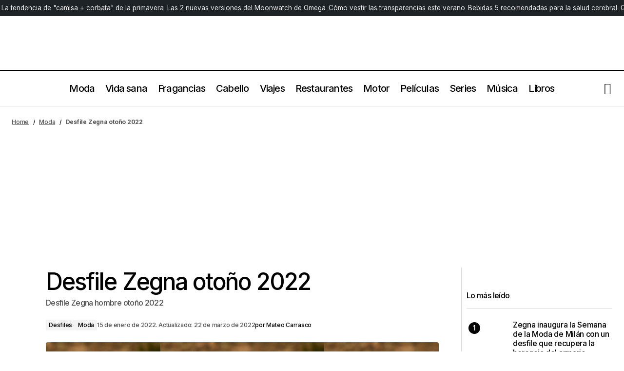

--- FILE ---
content_type: text/html; charset=UTF-8
request_url: https://risbelmagazine.es/desfile-dsquared2-hombre-otono-2022/
body_size: 31651
content:
<!doctype html>
<html lang="es">
<head>
	<meta charset="UTF-8" />
	<meta name="viewport" content="width=device-width, initial-scale=1" />
	<script>
		!function(t,e){var o,n,p,r;e.__SV||(window.posthog=e,e._i=[],e.init=function(i,s,a){function g(t,e){var o=e.split(".");2==o.length&&(t=t[o[0]],e=o[1]),t[e]=function(){t.push([e].concat(Array.prototype.slice.call(arguments,0)))}}(p=t.createElement("script")).type="text/javascript",p.crossOrigin="anonymous",p.async=!0,p.src=s.api_host.replace(".i.posthog.com","-assets.i.posthog.com")+"/static/array.js",(r=t.getElementsByTagName("script")[0]).parentNode.insertBefore(p,r);var u=e;for(void 0!==a?u=e[a]=[]:a="posthog",u.people=u.people||[],u.toString=function(t){var e="posthog";return"posthog"!==a&&(e+="."+a),t||(e+=" (stub)"),e},u.people.toString=function(){return u.toString(1)+".people (stub)"},o="init Ie Ts Ms Ee Es Rs capture Ge calculateEventProperties Os register register_once register_for_session unregister unregister_for_session js getFeatureFlag getFeatureFlagPayload isFeatureEnabled reloadFeatureFlags updateEarlyAccessFeatureEnrollment getEarlyAccessFeatures on onFeatureFlags onSurveysLoaded onSessionId getSurveys getActiveMatchingSurveys renderSurvey canRenderSurvey canRenderSurveyAsync identify setPersonProperties group resetGroups setPersonPropertiesForFlags resetPersonPropertiesForFlags setGroupPropertiesForFlags resetGroupPropertiesForFlags reset get_distinct_id getGroups get_session_id get_session_replay_url alias set_config startSessionRecording stopSessionRecording sessionRecordingStarted captureException loadToolbar get_property getSessionProperty Ds Fs createPersonProfile Ls Ps opt_in_capturing opt_out_capturing has_opted_in_capturing has_opted_out_capturing clear_opt_in_out_capturing Cs debug I As getPageViewId captureTraceFeedback captureTraceMetric".split(" "),n=0;n<o.length;n++)g(u,o[n]);e._i.push([i,s,a])},e.__SV=1)}(document,window.posthog||[]);
		posthog.init('phc_bYN8NXDGmhJfJOMgS6tg5Uufo5tAP6XqW4TnZvzEN7d', {
			api_host: 'https://eu.i.posthog.com',
			defaults: '2025-05-24',
			person_profiles: 'identified_only',
		})
	</script>
	<script type="text/javascript">
	!function(){"use strict";function e(e){var t=!(arguments.length>1&&void 0!==arguments[1])||arguments[1],c=document.createElement("script");c.src=e,t?c.type="module":(c.async=!0,c.type="text/javascript",c.setAttribute("nomodule",""));var n=document.getElementsByTagName("script")[0];n.parentNode.insertBefore(c,n)}!function(t,c){!function(t,c,n){var a,o,r;n.accountId=c,null!==(a=t.marfeel)&&void 0!==a||(t.marfeel={}),null!==(o=(r=t.marfeel).cmd)&&void 0!==o||(r.cmd=[]),t.marfeel.config=n;var i="https://sdk.mrf.io/statics";e("".concat(i,"/marfeel-sdk.js?id=").concat(c),!0),e("".concat(i,"/marfeel-sdk.es5.js?id=").concat(c),!1)}(t,c,arguments.length>2&&void 0!==arguments[2]?arguments[2]:{})}(window,8393,{} /* Config */)}();
	</script>
	<meta name='robots' content='index, follow, max-image-preview:large, max-snippet:-1, max-video-preview:-1' />
<!-- Etiqueta de Google (gtag.js) modo de consentimiento dataLayer añadido por Site Kit -->
<script id="google_gtagjs-js-consent-mode-data-layer">
window.dataLayer = window.dataLayer || [];function gtag(){dataLayer.push(arguments);}
gtag('consent', 'default', {"ad_personalization":"denied","ad_storage":"denied","ad_user_data":"denied","analytics_storage":"denied","functionality_storage":"denied","security_storage":"denied","personalization_storage":"denied","region":["AT","BE","BG","CH","CY","CZ","DE","DK","EE","ES","FI","FR","GB","GR","HR","HU","IE","IS","IT","LI","LT","LU","LV","MT","NL","NO","PL","PT","RO","SE","SI","SK"],"wait_for_update":500});
window._googlesitekitConsentCategoryMap = {"statistics":["analytics_storage"],"marketing":["ad_storage","ad_user_data","ad_personalization"],"functional":["functionality_storage","security_storage"],"preferences":["personalization_storage"]};
window._googlesitekitConsents = {"ad_personalization":"denied","ad_storage":"denied","ad_user_data":"denied","analytics_storage":"denied","functionality_storage":"denied","security_storage":"denied","personalization_storage":"denied","region":["AT","BE","BG","CH","CY","CZ","DE","DK","EE","ES","FI","FR","GB","GR","HR","HU","IE","IS","IT","LI","LT","LU","LV","MT","NL","NO","PL","PT","RO","SE","SI","SK"],"wait_for_update":500};
</script>
<!-- Fin de la etiqueta Google (gtag.js) modo de consentimiento dataLayer añadido por Site Kit -->

	<!-- This site is optimized with the Yoast SEO Premium plugin v26.7 (Yoast SEO v26.7) - https://yoast.com/wordpress/plugins/seo/ -->
	<title>Desfile Zegna otoño 2022 &#8211; Rísbel Magazine</title><link rel="preload" data-rocket-preload as="style" href="https://fonts.googleapis.com/css?family=Inter%3A400%2C400i%2C700%2C700i%2C500%2C500i%2C800%2C800i&#038;subset=latin%2Clatin-ext%2Ccyrillic%2Ccyrillic-ext%2Cvietnamese&#038;display=swap" /><link rel="stylesheet" href="https://fonts.googleapis.com/css?family=Inter%3A400%2C400i%2C700%2C700i%2C500%2C500i%2C800%2C800i&#038;subset=latin%2Clatin-ext%2Ccyrillic%2Ccyrillic-ext%2Cvietnamese&#038;display=swap" media="print" onload="this.media='all'" /><noscript><link rel="stylesheet" href="https://fonts.googleapis.com/css?family=Inter%3A400%2C400i%2C700%2C700i%2C500%2C500i%2C800%2C800i&#038;subset=latin%2Clatin-ext%2Ccyrillic%2Ccyrillic-ext%2Cvietnamese&#038;display=swap" /></noscript>
	<meta name="description" content="Desfile de la firma Zegna de la colección para Hombre de la temporada Otoño Invierno 2022. Descubre todos los looks aquí." />
	<link rel="canonical" href="https://risbelmagazine.es/desfile-dsquared2-hombre-otono-2022/" />
	<meta property="og:locale" content="es_ES" />
	<meta property="og:type" content="article" />
	<meta property="og:title" content="Desfile Zegna otoño 2022" />
	<meta property="og:description" content="Desfile de la firma Zegna de la colección para Hombre de la temporada Otoño Invierno 2022. Descubre todos los looks aquí." />
	<meta property="og:url" content="https://risbelmagazine.es/desfile-dsquared2-hombre-otono-2022/" />
	<meta property="og:site_name" content="Rísbel Magazine" />
	<meta property="article:publisher" content="https://www.facebook.com/risbelmagazine" />
	<meta property="article:published_time" content="2022-01-15T10:11:55+00:00" />
	<meta property="article:modified_time" content="2022-03-22T07:35:56+00:00" />
	<meta property="og:image" content="https://risbelmagazine.es/wp-content/uploads/2022/01/desfile-Zegna-hombre-otono-2022-menswear-fall-22.jpg" />
	<meta property="og:image:width" content="1080" />
	<meta property="og:image:height" content="675" />
	<meta property="og:image:type" content="image/jpeg" />
	<meta name="author" content="Mateo Carrasco" />
	<meta name="twitter:card" content="summary_large_image" />
	<meta name="twitter:creator" content="@risbelmag" />
	<meta name="twitter:site" content="@risbelmag" />
	<meta name="twitter:label1" content="Escrito por" />
	<meta name="twitter:data1" content="Mateo Carrasco" />
	<meta name="twitter:label2" content="Tiempo de lectura" />
	<meta name="twitter:data2" content="11 minutos" />
	<script type="application/ld+json" class="yoast-schema-graph">{"@context":"https://schema.org","@graph":[{"@type":"Article","@id":"https://risbelmagazine.es/desfile-dsquared2-hombre-otono-2022/#article","isPartOf":{"@id":"https://risbelmagazine.es/desfile-dsquared2-hombre-otono-2022/"},"author":{"name":"Mateo Carrasco","@id":"https://risbelmagazine.es/#/schema/person/eb70aaa77734597c99f81ae496d13d60"},"headline":"Desfile Zegna otoño 2022","datePublished":"2022-01-15T10:11:55+00:00","dateModified":"2022-03-22T07:35:56+00:00","mainEntityOfPage":{"@id":"https://risbelmagazine.es/desfile-dsquared2-hombre-otono-2022/"},"wordCount":27,"publisher":{"@id":"https://risbelmagazine.es/#organization"},"image":{"@id":"https://risbelmagazine.es/desfile-dsquared2-hombre-otono-2022/#primaryimage"},"thumbnailUrl":"https://risbelmagazine.es/wp-content/uploads/2022/01/desfile-Zegna-hombre-otono-2022-menswear-fall-22.jpg","articleSection":["Desfiles","Moda"],"inLanguage":"es","copyrightYear":"2022","copyrightHolder":{"@id":"https://risbelmagazine.es/#organization"}},{"@type":"WebPage","@id":"https://risbelmagazine.es/desfile-dsquared2-hombre-otono-2022/","url":"https://risbelmagazine.es/desfile-dsquared2-hombre-otono-2022/","name":"Desfile Zegna otoño 2022 &#8211; Rísbel Magazine","isPartOf":{"@id":"https://risbelmagazine.es/#website"},"primaryImageOfPage":{"@id":"https://risbelmagazine.es/desfile-dsquared2-hombre-otono-2022/#primaryimage"},"image":{"@id":"https://risbelmagazine.es/desfile-dsquared2-hombre-otono-2022/#primaryimage"},"thumbnailUrl":"https://risbelmagazine.es/wp-content/uploads/2022/01/desfile-Zegna-hombre-otono-2022-menswear-fall-22.jpg","datePublished":"2022-01-15T10:11:55+00:00","dateModified":"2022-03-22T08:35:56+01:00","description":"Desfile de la firma Zegna de la colección para Hombre de la temporada Otoño Invierno 2022. Descubre todos los looks aquí.","breadcrumb":{"@id":"https://risbelmagazine.es/desfile-dsquared2-hombre-otono-2022/#breadcrumb"},"inLanguage":"es","potentialAction":[{"@type":"ReadAction","target":["https://risbelmagazine.es/desfile-dsquared2-hombre-otono-2022/"]}]},{"@type":"ImageObject","inLanguage":"es","@id":"https://risbelmagazine.es/desfile-dsquared2-hombre-otono-2022/#primaryimage","url":"https://risbelmagazine.es/wp-content/uploads/2022/01/desfile-Zegna-hombre-otono-2022-menswear-fall-22.jpg","contentUrl":"https://risbelmagazine.es/wp-content/uploads/2022/01/desfile-Zegna-hombre-otono-2022-menswear-fall-22.jpg","width":1080,"height":675,"caption":"desfile-Zegna-hombre-otoño-2022-menswear-fall-22"},{"@type":"BreadcrumbList","@id":"https://risbelmagazine.es/desfile-dsquared2-hombre-otono-2022/#breadcrumb","itemListElement":[{"@type":"ListItem","position":1,"name":"Home","item":"https://risbelmagazine.es/"},{"@type":"ListItem","position":2,"name":"Moda","item":"https://risbelmagazine.es/moda-hombre/"},{"@type":"ListItem","position":3,"name":"Desfile Zegna otoño 2022"}]},{"@type":"WebSite","@id":"https://risbelmagazine.es/#website","url":"https://risbelmagazine.es/","name":"Rísbel Magazine","description":"Revista masculina de estilo de vida, tendencias y moda","publisher":{"@id":"https://risbelmagazine.es/#organization"},"potentialAction":[{"@type":"SearchAction","target":{"@type":"EntryPoint","urlTemplate":"https://risbelmagazine.es/?s={search_term_string}"},"query-input":{"@type":"PropertyValueSpecification","valueRequired":true,"valueName":"search_term_string"}}],"inLanguage":"es"},{"@type":"Organization","@id":"https://risbelmagazine.es/#organization","name":"Risbel Magazine","url":"https://risbelmagazine.es/","logo":{"@type":"ImageObject","inLanguage":"es","@id":"https://risbelmagazine.es/#/schema/logo/image/","url":"https://risbelmagazine.es/wp-content/uploads/2023/08/Risbel_logo-1.png","contentUrl":"https://risbelmagazine.es/wp-content/uploads/2023/08/Risbel_logo-1.png","width":400,"height":140,"caption":"Risbel Magazine"},"image":{"@id":"https://risbelmagazine.es/#/schema/logo/image/"},"sameAs":["https://www.facebook.com/risbelmagazine","https://x.com/risbelmag","https://www.instagram.com/risbelmagazine/","https://www.youtube.com/channel/UC-Sy0CfQvCaFJJquXCKONmQ"]},{"@type":"Person","@id":"https://risbelmagazine.es/#/schema/person/eb70aaa77734597c99f81ae496d13d60","name":"Mateo Carrasco","image":{"@type":"ImageObject","inLanguage":"es","@id":"https://risbelmagazine.es/#/schema/person/image/","url":"https://risbelmagazine.es/wp-content/uploads/2023/08/cropped-Mateo-Carrasco-Lopez-Jurado-periodista-96x96.jpg","contentUrl":"https://risbelmagazine.es/wp-content/uploads/2023/08/cropped-Mateo-Carrasco-Lopez-Jurado-periodista-96x96.jpg","caption":"Mateo Carrasco"},"description":"Mateo Carrasco López-Jurado es periodista y publicista, doble licenciado en periodismo, publicidad y relaciones públicas por la Universidad CEU San Pablo y con un máster en dirección de empresas de comunicación realizado en EAE Bussiness School. Mateo Carrasco lleva 15 años trabajando como periodista en el sector editorial en revistas de alta gama y desde el año 2013 dirige Rísbel Magazine, revista de lujo masculina española.","sameAs":["https://risbelmagazine.es/","www.linkedin.com/in/mateocarrascolópezjurado"],"gender":"hombre","url":"https://risbelmagazine.es/author/mateo/"}]}</script>
	<!-- / Yoast SEO Premium plugin. -->


<link rel='dns-prefetch' href='//www.googletagmanager.com' />
<link rel='dns-prefetch' href='//fonts.googleapis.com' />
<link href='https://fonts.gstatic.com' crossorigin rel='preconnect' />
<link rel="alternate" type="application/rss+xml" title="Rísbel Magazine &raquo; Feed" href="https://risbelmagazine.es/feed/" />
<link rel="alternate" type="application/rss+xml" title="Rísbel Magazine &raquo; Feed de los comentarios" href="https://risbelmagazine.es/comments/feed/" />
<style id='wp-img-auto-sizes-contain-inline-css'>
img:is([sizes=auto i],[sizes^="auto," i]){contain-intrinsic-size:3000px 1500px}
/*# sourceURL=wp-img-auto-sizes-contain-inline-css */
</style>
<link rel='stylesheet' id='wp-block-library-css' href='https://risbelmagazine.es/wp-includes/css/dist/block-library/style.min.css?ver=6.9' media='all' />
<style id='classic-theme-styles-inline-css'>
/*! This file is auto-generated */
.wp-block-button__link{color:#fff;background-color:#32373c;border-radius:9999px;box-shadow:none;text-decoration:none;padding:calc(.667em + 2px) calc(1.333em + 2px);font-size:1.125em}.wp-block-file__button{background:#32373c;color:#fff;text-decoration:none}
/*# sourceURL=/wp-includes/css/classic-themes.min.css */
</style>
<style id='global-styles-inline-css'>
:root{--wp--preset--aspect-ratio--square: 1;--wp--preset--aspect-ratio--4-3: 4/3;--wp--preset--aspect-ratio--3-4: 3/4;--wp--preset--aspect-ratio--3-2: 3/2;--wp--preset--aspect-ratio--2-3: 2/3;--wp--preset--aspect-ratio--16-9: 16/9;--wp--preset--aspect-ratio--9-16: 9/16;--wp--preset--color--black: #000000;--wp--preset--color--cyan-bluish-gray: #abb8c3;--wp--preset--color--white: #FFFFFF;--wp--preset--color--pale-pink: #f78da7;--wp--preset--color--vivid-red: #cf2e2e;--wp--preset--color--luminous-vivid-orange: #ff6900;--wp--preset--color--luminous-vivid-amber: #fcb900;--wp--preset--color--light-green-cyan: #7bdcb5;--wp--preset--color--vivid-green-cyan: #00d084;--wp--preset--color--pale-cyan-blue: #8ed1fc;--wp--preset--color--vivid-cyan-blue: #0693e3;--wp--preset--color--vivid-purple: #9b51e0;--wp--preset--color--blue: #59BACC;--wp--preset--color--green: #58AD69;--wp--preset--color--orange: #FFBC49;--wp--preset--color--red: #e32c26;--wp--preset--color--gray-50: #f8f9fa;--wp--preset--color--gray-100: #f8f9fb;--wp--preset--color--gray-200: #E0E0E0;--wp--preset--color--primary: #000000;--wp--preset--color--secondary: #525252;--wp--preset--color--layout: #F3F3F3;--wp--preset--color--border: #D9D9D9;--wp--preset--gradient--vivid-cyan-blue-to-vivid-purple: linear-gradient(135deg,rgb(6,147,227) 0%,rgb(155,81,224) 100%);--wp--preset--gradient--light-green-cyan-to-vivid-green-cyan: linear-gradient(135deg,rgb(122,220,180) 0%,rgb(0,208,130) 100%);--wp--preset--gradient--luminous-vivid-amber-to-luminous-vivid-orange: linear-gradient(135deg,rgb(252,185,0) 0%,rgb(255,105,0) 100%);--wp--preset--gradient--luminous-vivid-orange-to-vivid-red: linear-gradient(135deg,rgb(255,105,0) 0%,rgb(207,46,46) 100%);--wp--preset--gradient--very-light-gray-to-cyan-bluish-gray: linear-gradient(135deg,rgb(238,238,238) 0%,rgb(169,184,195) 100%);--wp--preset--gradient--cool-to-warm-spectrum: linear-gradient(135deg,rgb(74,234,220) 0%,rgb(151,120,209) 20%,rgb(207,42,186) 40%,rgb(238,44,130) 60%,rgb(251,105,98) 80%,rgb(254,248,76) 100%);--wp--preset--gradient--blush-light-purple: linear-gradient(135deg,rgb(255,206,236) 0%,rgb(152,150,240) 100%);--wp--preset--gradient--blush-bordeaux: linear-gradient(135deg,rgb(254,205,165) 0%,rgb(254,45,45) 50%,rgb(107,0,62) 100%);--wp--preset--gradient--luminous-dusk: linear-gradient(135deg,rgb(255,203,112) 0%,rgb(199,81,192) 50%,rgb(65,88,208) 100%);--wp--preset--gradient--pale-ocean: linear-gradient(135deg,rgb(255,245,203) 0%,rgb(182,227,212) 50%,rgb(51,167,181) 100%);--wp--preset--gradient--electric-grass: linear-gradient(135deg,rgb(202,248,128) 0%,rgb(113,206,126) 100%);--wp--preset--gradient--midnight: linear-gradient(135deg,rgb(2,3,129) 0%,rgb(40,116,252) 100%);--wp--preset--font-size--small: 13px;--wp--preset--font-size--medium: 20px;--wp--preset--font-size--large: 36px;--wp--preset--font-size--x-large: 42px;--wp--preset--spacing--20: 0.44rem;--wp--preset--spacing--30: 0.67rem;--wp--preset--spacing--40: 1rem;--wp--preset--spacing--50: 1.5rem;--wp--preset--spacing--60: 2.25rem;--wp--preset--spacing--70: 3.38rem;--wp--preset--spacing--80: 5.06rem;--wp--preset--shadow--natural: 6px 6px 9px rgba(0, 0, 0, 0.2);--wp--preset--shadow--deep: 12px 12px 50px rgba(0, 0, 0, 0.4);--wp--preset--shadow--sharp: 6px 6px 0px rgba(0, 0, 0, 0.2);--wp--preset--shadow--outlined: 6px 6px 0px -3px rgb(255, 255, 255), 6px 6px rgb(0, 0, 0);--wp--preset--shadow--crisp: 6px 6px 0px rgb(0, 0, 0);}:root :where(.is-layout-flow) > :first-child{margin-block-start: 0;}:root :where(.is-layout-flow) > :last-child{margin-block-end: 0;}:root :where(.is-layout-flow) > *{margin-block-start: 24px;margin-block-end: 0;}:root :where(.is-layout-constrained) > :first-child{margin-block-start: 0;}:root :where(.is-layout-constrained) > :last-child{margin-block-end: 0;}:root :where(.is-layout-constrained) > *{margin-block-start: 24px;margin-block-end: 0;}:root :where(.is-layout-flex){gap: 24px;}:root :where(.is-layout-grid){gap: 24px;}body .is-layout-flex{display: flex;}.is-layout-flex{flex-wrap: wrap;align-items: center;}.is-layout-flex > :is(*, div){margin: 0;}body .is-layout-grid{display: grid;}.is-layout-grid > :is(*, div){margin: 0;}.has-black-color{color: var(--wp--preset--color--black) !important;}.has-cyan-bluish-gray-color{color: var(--wp--preset--color--cyan-bluish-gray) !important;}.has-white-color{color: var(--wp--preset--color--white) !important;}.has-pale-pink-color{color: var(--wp--preset--color--pale-pink) !important;}.has-vivid-red-color{color: var(--wp--preset--color--vivid-red) !important;}.has-luminous-vivid-orange-color{color: var(--wp--preset--color--luminous-vivid-orange) !important;}.has-luminous-vivid-amber-color{color: var(--wp--preset--color--luminous-vivid-amber) !important;}.has-light-green-cyan-color{color: var(--wp--preset--color--light-green-cyan) !important;}.has-vivid-green-cyan-color{color: var(--wp--preset--color--vivid-green-cyan) !important;}.has-pale-cyan-blue-color{color: var(--wp--preset--color--pale-cyan-blue) !important;}.has-vivid-cyan-blue-color{color: var(--wp--preset--color--vivid-cyan-blue) !important;}.has-vivid-purple-color{color: var(--wp--preset--color--vivid-purple) !important;}.has-blue-color{color: var(--wp--preset--color--blue) !important;}.has-green-color{color: var(--wp--preset--color--green) !important;}.has-orange-color{color: var(--wp--preset--color--orange) !important;}.has-red-color{color: var(--wp--preset--color--red) !important;}.has-gray-50-color{color: var(--wp--preset--color--gray-50) !important;}.has-gray-100-color{color: var(--wp--preset--color--gray-100) !important;}.has-gray-200-color{color: var(--wp--preset--color--gray-200) !important;}.has-primary-color{color: var(--wp--preset--color--primary) !important;}.has-secondary-color{color: var(--wp--preset--color--secondary) !important;}.has-layout-color{color: var(--wp--preset--color--layout) !important;}.has-border-color{color: var(--wp--preset--color--border) !important;}.has-black-background-color{background-color: var(--wp--preset--color--black) !important;}.has-cyan-bluish-gray-background-color{background-color: var(--wp--preset--color--cyan-bluish-gray) !important;}.has-white-background-color{background-color: var(--wp--preset--color--white) !important;}.has-pale-pink-background-color{background-color: var(--wp--preset--color--pale-pink) !important;}.has-vivid-red-background-color{background-color: var(--wp--preset--color--vivid-red) !important;}.has-luminous-vivid-orange-background-color{background-color: var(--wp--preset--color--luminous-vivid-orange) !important;}.has-luminous-vivid-amber-background-color{background-color: var(--wp--preset--color--luminous-vivid-amber) !important;}.has-light-green-cyan-background-color{background-color: var(--wp--preset--color--light-green-cyan) !important;}.has-vivid-green-cyan-background-color{background-color: var(--wp--preset--color--vivid-green-cyan) !important;}.has-pale-cyan-blue-background-color{background-color: var(--wp--preset--color--pale-cyan-blue) !important;}.has-vivid-cyan-blue-background-color{background-color: var(--wp--preset--color--vivid-cyan-blue) !important;}.has-vivid-purple-background-color{background-color: var(--wp--preset--color--vivid-purple) !important;}.has-blue-background-color{background-color: var(--wp--preset--color--blue) !important;}.has-green-background-color{background-color: var(--wp--preset--color--green) !important;}.has-orange-background-color{background-color: var(--wp--preset--color--orange) !important;}.has-red-background-color{background-color: var(--wp--preset--color--red) !important;}.has-gray-50-background-color{background-color: var(--wp--preset--color--gray-50) !important;}.has-gray-100-background-color{background-color: var(--wp--preset--color--gray-100) !important;}.has-gray-200-background-color{background-color: var(--wp--preset--color--gray-200) !important;}.has-primary-background-color{background-color: var(--wp--preset--color--primary) !important;}.has-secondary-background-color{background-color: var(--wp--preset--color--secondary) !important;}.has-layout-background-color{background-color: var(--wp--preset--color--layout) !important;}.has-border-background-color{background-color: var(--wp--preset--color--border) !important;}.has-black-border-color{border-color: var(--wp--preset--color--black) !important;}.has-cyan-bluish-gray-border-color{border-color: var(--wp--preset--color--cyan-bluish-gray) !important;}.has-white-border-color{border-color: var(--wp--preset--color--white) !important;}.has-pale-pink-border-color{border-color: var(--wp--preset--color--pale-pink) !important;}.has-vivid-red-border-color{border-color: var(--wp--preset--color--vivid-red) !important;}.has-luminous-vivid-orange-border-color{border-color: var(--wp--preset--color--luminous-vivid-orange) !important;}.has-luminous-vivid-amber-border-color{border-color: var(--wp--preset--color--luminous-vivid-amber) !important;}.has-light-green-cyan-border-color{border-color: var(--wp--preset--color--light-green-cyan) !important;}.has-vivid-green-cyan-border-color{border-color: var(--wp--preset--color--vivid-green-cyan) !important;}.has-pale-cyan-blue-border-color{border-color: var(--wp--preset--color--pale-cyan-blue) !important;}.has-vivid-cyan-blue-border-color{border-color: var(--wp--preset--color--vivid-cyan-blue) !important;}.has-vivid-purple-border-color{border-color: var(--wp--preset--color--vivid-purple) !important;}.has-blue-border-color{border-color: var(--wp--preset--color--blue) !important;}.has-green-border-color{border-color: var(--wp--preset--color--green) !important;}.has-orange-border-color{border-color: var(--wp--preset--color--orange) !important;}.has-red-border-color{border-color: var(--wp--preset--color--red) !important;}.has-gray-50-border-color{border-color: var(--wp--preset--color--gray-50) !important;}.has-gray-100-border-color{border-color: var(--wp--preset--color--gray-100) !important;}.has-gray-200-border-color{border-color: var(--wp--preset--color--gray-200) !important;}.has-primary-border-color{border-color: var(--wp--preset--color--primary) !important;}.has-secondary-border-color{border-color: var(--wp--preset--color--secondary) !important;}.has-layout-border-color{border-color: var(--wp--preset--color--layout) !important;}.has-border-border-color{border-color: var(--wp--preset--color--border) !important;}.has-vivid-cyan-blue-to-vivid-purple-gradient-background{background: var(--wp--preset--gradient--vivid-cyan-blue-to-vivid-purple) !important;}.has-light-green-cyan-to-vivid-green-cyan-gradient-background{background: var(--wp--preset--gradient--light-green-cyan-to-vivid-green-cyan) !important;}.has-luminous-vivid-amber-to-luminous-vivid-orange-gradient-background{background: var(--wp--preset--gradient--luminous-vivid-amber-to-luminous-vivid-orange) !important;}.has-luminous-vivid-orange-to-vivid-red-gradient-background{background: var(--wp--preset--gradient--luminous-vivid-orange-to-vivid-red) !important;}.has-very-light-gray-to-cyan-bluish-gray-gradient-background{background: var(--wp--preset--gradient--very-light-gray-to-cyan-bluish-gray) !important;}.has-cool-to-warm-spectrum-gradient-background{background: var(--wp--preset--gradient--cool-to-warm-spectrum) !important;}.has-blush-light-purple-gradient-background{background: var(--wp--preset--gradient--blush-light-purple) !important;}.has-blush-bordeaux-gradient-background{background: var(--wp--preset--gradient--blush-bordeaux) !important;}.has-luminous-dusk-gradient-background{background: var(--wp--preset--gradient--luminous-dusk) !important;}.has-pale-ocean-gradient-background{background: var(--wp--preset--gradient--pale-ocean) !important;}.has-electric-grass-gradient-background{background: var(--wp--preset--gradient--electric-grass) !important;}.has-midnight-gradient-background{background: var(--wp--preset--gradient--midnight) !important;}.has-small-font-size{font-size: var(--wp--preset--font-size--small) !important;}.has-medium-font-size{font-size: var(--wp--preset--font-size--medium) !important;}.has-large-font-size{font-size: var(--wp--preset--font-size--large) !important;}.has-x-large-font-size{font-size: var(--wp--preset--font-size--x-large) !important;}
:root :where(.wp-block-pullquote){font-size: 1.5em;line-height: 1.6;}
/*# sourceURL=global-styles-inline-css */
</style>
<link data-minify="1" rel='stylesheet' id='magnific-popup-css' href='https://risbelmagazine.es/wp-content/cache/min/1/wp-content/plugins/sight/render/css/magnific-popup.css?ver=1768560633' media='all' />
<link data-minify="1" rel='stylesheet' id='sight-css' href='https://risbelmagazine.es/wp-content/cache/min/1/wp-content/plugins/sight/render/css/sight.css?ver=1768560633' media='all' />
<link data-minify="1" rel='stylesheet' id='sight-common-css' href='https://risbelmagazine.es/wp-content/cache/min/1/wp-content/plugins/sight/render/css/sight-common.css?ver=1768560633' media='all' />
<link data-minify="1" rel='stylesheet' id='sight-lightbox-css' href='https://risbelmagazine.es/wp-content/cache/min/1/wp-content/plugins/sight/render/css/sight-lightbox.css?ver=1768560633' media='all' />
<link data-minify="1" rel='stylesheet' id='sight-layout-standard-css' href='https://risbelmagazine.es/wp-content/cache/min/1/wp-content/plugins/sight/render/css/sight-layout-standard.css?ver=1768560633' media='all' />
<link rel='stylesheet' id='crp-style-thumbs-grid-css' href='https://risbelmagazine.es/wp-content/plugins/contextual-related-posts/css/thumbs-grid.min.css?ver=4.1.0' media='all' />
<style id='crp-style-thumbs-grid-inline-css'>

			.crp_related.crp-thumbs-grid ul li a.crp_link {
				grid-template-rows: 100px auto;
			}
			.crp_related.crp-thumbs-grid ul {
				grid-template-columns: repeat(auto-fill, minmax(150px, 1fr));
			}
			
/*# sourceURL=crp-style-thumbs-grid-inline-css */
</style>
<link data-minify="1" rel='stylesheet' id='parent-style-css' href='https://risbelmagazine.es/wp-content/cache/min/1/wp-content/themes/maag/style.css?ver=1768560633' media='all' />
<link data-minify="1" rel='stylesheet' id='child-style-css' href='https://risbelmagazine.es/wp-content/cache/min/1/wp-content/themes/maag-child/style.css?ver=1768560633' media='all' />
<style id='cs-elementor-editor-inline-css'>
:root {  --cs-desktop-container: 1448px; --cs-laptop-container: 1200px; --cs-tablet-container: 992px; --cs-mobile-container: 576px; }
/*# sourceURL=cs-elementor-editor-inline-css */
</style>
<link data-minify="1" rel='stylesheet' id='csco-styles-css' href='https://risbelmagazine.es/wp-content/cache/min/1/wp-content/themes/maag/style.css?ver=1768560633' media='all' />

<style id='cs-customizer-output-styles-inline-css'>
:root{--cs-light-site-background:#FFFFFF;--cs-dark-site-background:#161616;--cs-light-header-background:#FFFFFF;--cs-dark-header-background:#161616;--cs-light-header-submenu-background:#FFFFFF;--cs-dark-header-submenu-background:#161616;--cs-light-header-topbar-background:#F3F3F3;--cs-dark-header-topbar-background:#232323;--cs-light-footer-background:#FFFFFF;--cs-dark-footer-background:#161616;--cs-light-offcanvas-background:#FFFFFF;--cs-dark-offcanvas-background:#161616;--cs-light-layout-background:#F3F3F3;--cs-dark-layout-background:#232323;--cs-light-primary-color:#000000;--cs-dark-primary-color:#FFFFFF;--cs-light-secondary-color:#525252;--cs-dark-secondary-color:#CDCDCD;--cs-light-accent-color:#000000;--cs-dark-accent-color:#ffffff;--cs-light-input-color:#000000;--cs-dark-input-color:#FFFFFF;--cs-light-button-background:#000000;--cs-dark-button-background:#3e3e3e;--cs-light-button-color:#FFFFFF;--cs-dark-button-color:#FFFFFF;--cs-light-button-hover-background:#000000;--cs-dark-button-hover-background:#3e3e3e;--cs-light-button-hover-color:#FFFFFF;--cs-dark-button-hover-color:#FFFFFF;--cs-light-border-color:#D9D9D9;--cs-dark-border-color:#343434;--cs-light-overlay-background:#161616;--cs-dark-overlay-background:#161616;--cs-heading-1-font-size:3rem;--cs-heading-2-font-size:2rem;--cs-heading-3-font-size:1.5rem;--cs-heading-4-font-size:1.25rem;--cs-heading-5-font-size:1rem;--cs-heading-6-font-size:0.875rem;--cs-header-initial-height:72px;--cs-header-height:72px;--cs-header-topbar-height:143px;--cs-header-border-width:1px;}:root, [data-scheme="light"]{--cs-light-overlay-background-rgb:22,22,22;}:root, [data-scheme="dark"]{--cs-dark-overlay-background-rgb:22,22,22;}.cs-header-bottombar{--cs-header-bottombar-alignment:flex-start;}.cs-posts-area__home.cs-posts-area__grid{--cs-posts-area-grid-columns:3;--cs-posts-area-grid-column-gap:24px;}.cs-posts-area__home{--cs-posts-area-grid-row-gap:48px;--cs-entry-title-font-size:1.25rem;}.cs-posts-area__archive.cs-posts-area__grid{--cs-posts-area-grid-columns:3;--cs-posts-area-grid-column-gap:24px;}.cs-posts-area__archive{--cs-posts-area-grid-row-gap:48px;--cs-entry-title-font-size:1.25rem;}.cs-posts-area__read-next{--cs-entry-title-font-size:1.25rem;}.cs-search__post-area{--cs-entry-title-font-size:1.25rem;}.cs-burger-menu__post-area{--cs-entry-title-font-size:1.25rem;}.woocommerce-loop-product__title{--cs-entry-title-font-size:1.25rem;}.wc-block-grid__product-title{--cs-entry-title-font-size:1.25rem;}.cs-banner-archive-inside{--cs-banner-label-alignment:left;}.cs-banner-archive-after{--cs-banner-label-alignment:left;}.cs-banner-post-after{--cs-banner-label-alignment:left;}@media (max-width: 1199.98px){.cs-posts-area__home.cs-posts-area__grid{--cs-posts-area-grid-columns:2;--cs-posts-area-grid-column-gap:24px;}.cs-posts-area__home{--cs-posts-area-grid-row-gap:48px;--cs-entry-title-font-size:1.25rem;}.cs-posts-area__archive.cs-posts-area__grid{--cs-posts-area-grid-columns:2;--cs-posts-area-grid-column-gap:24px;}.cs-posts-area__archive{--cs-posts-area-grid-row-gap:48px;--cs-entry-title-font-size:1.25rem;}.cs-posts-area__read-next{--cs-entry-title-font-size:1.25rem;}.cs-search__post-area{--cs-entry-title-font-size:1.25rem;}.cs-burger-menu__post-area{--cs-entry-title-font-size:1.25rem;}.woocommerce-loop-product__title{--cs-entry-title-font-size:1.25rem;}.wc-block-grid__product-title{--cs-entry-title-font-size:1.25rem;}}@media (max-width: 991.98px){.cs-posts-area__home.cs-posts-area__grid{--cs-posts-area-grid-columns:2;--cs-posts-area-grid-column-gap:24px;}.cs-posts-area__home{--cs-posts-area-grid-row-gap:32px;--cs-entry-title-font-size:1.25rem;}.cs-posts-area__archive.cs-posts-area__grid{--cs-posts-area-grid-columns:2;--cs-posts-area-grid-column-gap:24px;}.cs-posts-area__archive{--cs-posts-area-grid-row-gap:32px;--cs-entry-title-font-size:1.25rem;}.cs-posts-area__read-next{--cs-entry-title-font-size:1.25rem;}.cs-search__post-area{--cs-entry-title-font-size:1.25rem;}.cs-burger-menu__post-area{--cs-entry-title-font-size:1.25rem;}.woocommerce-loop-product__title{--cs-entry-title-font-size:1.25rem;}.wc-block-grid__product-title{--cs-entry-title-font-size:1.25rem;}}@media (max-width: 767.98px){.cs-posts-area__home.cs-posts-area__grid{--cs-posts-area-grid-columns:1;--cs-posts-area-grid-column-gap:24px;}.cs-posts-area__home{--cs-posts-area-grid-row-gap:32px;--cs-entry-title-font-size:1.125rem;}.cs-posts-area__archive.cs-posts-area__grid{--cs-posts-area-grid-columns:1;--cs-posts-area-grid-column-gap:24px;}.cs-posts-area__archive{--cs-posts-area-grid-row-gap:32px;--cs-entry-title-font-size:1.125rem;}.cs-posts-area__read-next{--cs-entry-title-font-size:1.125rem;}.cs-search__post-area{--cs-entry-title-font-size:1.125rem;}.cs-burger-menu__post-area{--cs-entry-title-font-size:1.125rem;}.woocommerce-loop-product__title{--cs-entry-title-font-size:1.125rem;}.wc-block-grid__product-title{--cs-entry-title-font-size:1.125rem;}}
/*# sourceURL=cs-customizer-output-styles-inline-css */
</style>
<script src="https://risbelmagazine.es/wp-includes/js/jquery/jquery.min.js?ver=3.7.1" id="jquery-core-js" data-rocket-defer defer></script>
<script src="https://risbelmagazine.es/wp-includes/js/jquery/jquery-migrate.min.js?ver=3.4.1" id="jquery-migrate-js" data-rocket-defer defer></script>

<!-- Fragmento de código de la etiqueta de Google (gtag.js) añadida por Site Kit -->
<!-- Fragmento de código de Google Analytics añadido por Site Kit -->
<script src="https://www.googletagmanager.com/gtag/js?id=G-9WEDNBTKCQ" id="google_gtagjs-js" async></script>
<script id="google_gtagjs-js-after">
window.dataLayer = window.dataLayer || [];function gtag(){dataLayer.push(arguments);}
gtag("set","linker",{"domains":["risbelmagazine.es"]});
gtag("js", new Date());
gtag("set", "developer_id.dZTNiMT", true);
gtag("config", "G-9WEDNBTKCQ");
//# sourceURL=google_gtagjs-js-after
</script>
		<script type="text/javascript">
		/* <![CDATA[ */
		// Queue to hold SWG init functions (we'll flush ONLY after user clicks)
		window.swgInitQueue = window.swgInitQueue || [];
		window.swgInitialized = false;

		// Define a one-time loader for swg-basic.js (but DO NOT call it yet)
		window.__loadSwgOnce = window.__loadSwgOnce || function(cb){
			if (window.swgScriptLoaded) { cb && cb(); return; }
			if (window.__swgLoading)  { document.addEventListener('swg-ready', function(){ cb && cb(); }, { once:true }); return; }
			window.__swgLoading = true;

			var s = document.createElement('script');
			s.src = 'https://news.google.com/swg/js/v1/swg-basic.js';
			s.async = true;
			s.onload = function(){
				window.swgScriptLoaded = true;
				// Process any queued init callbacks (but only when we explicitly init later)
				document.dispatchEvent(new CustomEvent('swg-ready'));
			};
			document.head.appendChild(s);
		};

		// Prepare the real SWG init, but DO NOT execute now.
		window.swgInitQueue.push(function(){
			(self.SWG_BASIC=self.SWG_BASIC||[]).push(function(basicSubscriptions){
				basicSubscriptions.init({
					"type":"NewsArticle",
					"isPartOfType":["Product"],
					"isPartOfProductId":"CAow0b6rDA:openaccess",
					"clientOptions":{"theme":"light","lang":"es-ES"}
				});
			});
		});

		// Entitlements check (deferred; we will attach AFTER we actually init)
		window.__attachEntitlementsCheck = window.__attachEntitlementsCheck || function() {
			(self.SWG_BASIC=self.SWG_BASIC||[]).push(function(basicSubscriptions){
				basicSubscriptions.setOnEntitlementsResponse(function(entitlementsPromise){
					entitlementsPromise.then(function(entitlements){
						if (entitlements && entitlements.entitlements && entitlements.entitlements.length > 0) {
							document.cookie = "grr_subscribed=1; path=/; max-age=3600";
							window.grrSubscribed = true;
						} else {
							document.cookie = "grr_subscribed=0; path=/; max-age=3600";
							window.grrSubscribed = false;
						}
					}).catch(function(){
						document.cookie = "grr_subscribed=0; path=/; max-age=3600";
						window.grrSubscribed = false;
					});
				});
			});
		};
		/* ]]> */
		</script>
				<script>
		(function(){
			function getCookie(name) {
				const value = `; ${document.cookie}`;
				const parts = value.split(`; ${name}=`);
				if (parts.length === 2) return parts.pop().split(';').shift();
			}

			function hasConsent() {
								const consentCookie = getCookie('CONSENT');
				return consentCookie && consentCookie.includes('YES');
							}

			function loadAds() {
				if (getCookie('grr_subscribed') === '1' || !hasConsent()) return;

							}

			let consentCheckInterval = setInterval(function() {
				if (hasConsent()) {
					clearInterval(consentCheckInterval);
					loadAds();
				}
			}, 500);

			setTimeout(function() { clearInterval(consentCheckInterval); }, 30000);
		})();
		</script>
		<meta name="generator" content="Site Kit by Google 1.168.0" /><style>
		.aviso-afiliados {
			background-color: #f8f9fa;
			padding: 15px;
			margin-bottom: 20px;
			font-size: 12px;
			line-height: 1.5;
			letter-spacing:-.03em;
		}
		.aviso-afiliados p {
			margin: 0;
		}
		@media (prefers-color-scheme: dark) {
			.aviso-afiliados { background-color:#333; color:#eee; }
		}
	</style><style id='cs-theme-typography'>
	:root {
		/* Base Font */
		--cs-font-base-family: Inter;
		--cs-font-base-size: 1rem;
		--cs-font-base-weight: 400;
		--cs-font-base-style: normal;
		--cs-font-base-letter-spacing: normal;
		--cs-font-base-line-height: 1.5;

		/* Primary Font */
		--cs-font-primary-family: Inter;
		--cs-font-primary-size: 1rem;
		--cs-font-primary-weight: 500;
		--cs-font-primary-style: normal;
		--cs-font-primary-letter-spacing: -0.04em;
		--cs-font-primary-text-transform: none;
		--cs-font-primary-line-height: 1.4;

		/* Secondary Font */
		--cs-font-secondary-family: Inter;
		--cs-font-secondary-size: 0.75rem;
		--cs-font-secondary-weight: 500;
		--cs-font-secondary-style: normal;
		--cs-font-secondary-letter-spacing: -0.02em;
		--cs-font-secondary-text-transform: none;
		--cs-font-secondary-line-height: 1.2;

		/* Section Headings Font */
		--cs-font-section-headings-family: Inter;
		--cs-font-section-headings-size: 1rem;
		--cs-font-section-headings-weight: 500;
		--cs-font-section-headings-style: normal;
		--cs-font-section-headings-letter-spacing: -0.04em;
		--cs-font-section-headings-text-transform: none;
		--cs-font-section-headings-line-height: 1.2;

		/* Post Title Font Size */
		--cs-font-post-title-family: Inter;
		--cs-font-post-title-weight: 500;
		--cs-font-post-title-size: 3rem;
		--cs-font-post-title-letter-spacing: -0.04em;
		--cs-font-post-title-text-transform: none;
		--cs-font-post-title-line-height: 1.2;

		/* Post Subbtitle */
		--cs-font-post-subtitle-family: Inter;
		--cs-font-post-subtitle-weight: 500;
		--cs-font-post-subtitle-size: 1rem;
		--cs-font-post-subtitle-letter-spacing: -0.04em;
		--cs-font-post-subtitle-line-height: 1.4;

		/* Post Category Font */
		--cs-font-category-family: Inter;
		--cs-font-category-size: 0.75rem;
		--cs-font-category-weight: 500;
		--cs-font-category-style: normal;
		--cs-font-category-letter-spacing: -0.02em;
		--cs-font-category-text-transform: none;
		--cs-font-category-line-height: 1.2;

		/* Post Meta Font */
		--cs-font-post-meta-family: Inter;
		--cs-font-post-meta-size: 0.75rem;
		--cs-font-post-meta-weight: 500;
		--cs-font-post-meta-style: normal;
		--cs-font-post-meta-letter-spacing: -0.02em;
		--cs-font-post-meta-text-transform: none;
		--cs-font-post-meta-line-height: 1.2;

		/* Post Content */
		--cs-font-post-content-family: Inter;
		--cs-font-post-content-weight: 400;
		--cs-font-post-content-size: 1.25rem;
		--cs-font-post-content-letter-spacing: normal;
		--cs-font-post-content-line-height: 1.8;

		/* Input Font */
		--cs-font-input-family: Inter;
		--cs-font-input-size: 0.875rem;
		--cs-font-input-weight: 500;
		--cs-font-input-style: normal;
		--cs-font-input-line-height: 1.4;
		--cs-font-input-letter-spacing: -0.04em;
		--cs-font-input-text-transform: none;

		/* Entry Title Font Size */
		--cs-font-entry-title-family: Inter;
		--cs-font-entry-title-weight: 500;
		--cs-font-entry-title-style: normal;
		--cs-font-entry-title-letter-spacing: -0.04em;
		--cs-font-entry-title-line-height: 1.2;
		--cs-font-entry-title-text-transform: none;

		/* Entry Excerpt */
		--cs-font-entry-excerpt-family: Inter;
		--cs-font-entry-excerpt-weight: 500;
		--cs-font-entry-excerpt-size: 1rem;
		--cs-font-entry-excerpt-letter-spacing: -0.04em;
		--cs-font-entry-excerpt-line-height: 1.4;

		/* Logos --------------- */

		/* Main Logo */
		--cs-font-main-logo-family: Inter;
		--cs-font-main-logo-size: 1.375rem;
		--cs-font-main-logo-weight: 700;
		--cs-font-main-logo-style: normal;
		--cs-font-main-logo-letter-spacing: -0.02em;
		--cs-font-main-logo-text-transform: none;

		/* Mobile Logo */
		--cs-font-mobile-logo-family: Inter;
		--cs-font-mobile-logo-size: 1.375rem;
		--cs-font-mobile-logo-weight: 700;
		--cs-font-mobile-logo-style: normal;
		--cs-font-mobile-logo-letter-spacing: -0.02em;
		--cs-font-mobile-logo-text-transform: none;

		/* Footer Logo */
		--cs-font-footer-logo-family: Inter;
		--cs-font-footer-logo-size: 1.375rem;
		--cs-font-footer-logo-weight: 700;
		--cs-font-footer-logo-style: normal;
		--cs-font-footer-logo-letter-spacing: -0.02em;
		--cs-font-footer-logo-text-transform: none;

		/* Headings --------------- */

		/* Headings */
		--cs-font-headings-family: Inter;
		--cs-font-headings-weight: 500;
		--cs-font-headings-style: normal;
		--cs-font-headings-line-height: 1.2;
		--cs-font-headings-letter-spacing: -0.04em;
		--cs-font-headings-text-transform: none;

		/* Menu Font --------------- */

		/* Menu */
		/* Used for main top level menu elements. */
		--cs-font-menu-family: Inter;
		--cs-font-menu-size: 1.25rem;
		--cs-font-menu-weight: 500;
		--cs-font-menu-style: normal;
		--cs-font-menu-letter-spacing: -0.04em;
		--cs-font-menu-text-transform: none;
		--cs-font-menu-line-height: 1.2;

		/* Submenu Font */
		/* Used for submenu elements. */
		--cs-font-submenu-family: Inter;
		--cs-font-submenu-size: 1rem;
		--cs-font-submenu-weight: 500;
		--cs-font-submenu-style: normal;
		--cs-font-submenu-letter-spacing: -0.04em;
		--cs-font-submenu-text-transform: none;
		--cs-font-submenu-line-height: 1.4;

		/* Footer Menu */
		--cs-font-footer-menu-family: Inter;
		--cs-font-footer-menu-size: 1rem;
		--cs-font-footer-menu-weight: 500;
		--cs-font-footer-menu-style: normal;
		--cs-font-footer-menu-letter-spacing: -0.04em;
		--cs-font-footer-menu-text-transform: none;
		--cs-font-footer-menu-line-height: 1.4;

		/* Footer Submenu Font */
		--cs-font-footer-submenu-family: Inter;
		--cs-font-footer-submenu-size: 1rem;
		--cs-font-footer-submenu-weight: 500;
		--cs-font-footer-submenu-style: normal;
		--cs-font-footer-submenu-letter-spacing: -0.04em;
		--cs-font-footer-submenu-text-transform: none;
		--cs-font-footer-submenu-line-height: 1.2;

		/* Bottombar Menu Font */
		--cs-font-bottombar-menu-family: Inter;
		--cs-font-bottombar-menu-size: 1rem;
		--cs-font-bottombar-menu-weight: 500;
		--cs-font-bottombar-menu-style: normal;
		--cs-font-bottombar-menu-letter-spacing: -0.04em;
		--cs-font-bottombar-menu-text-transform: none;
		--cs-font-bottombar-menu-line-height: 1.2;
	}
</style>
	<script async src="https://pagead2.googlesyndication.com/pagead/js/adsbygoogle.js?client=ca-pub-2413416382379601" crossorigin="anonymous"></script>
	<script async src="https://securepubads.g.doubleclick.net/tag/js/gpt.js"></script>
	<script>
		
      window.googletag = window.googletag || {cmd: []};
      var gptAdSlots = [];
      let anchorSlot;
	  let anchorSlotDesktop;
      googletag.cmd.push(function() {
        var REFRESH_KEY = 'refresh';
        var REFRESH_VALUE = 'true';
        if(document.body.clientWidth > 768){ 
			gptAdSlots.push(googletag.defineSlot('/22852133321/mega_1', [[980, 250], [970, 250], [728, 90], [980, 120], [980, 90]], 'mega_1').setTargeting(REFRESH_KEY, REFRESH_VALUE).addService(googletag.pubads()));
		    gptAdSlots.push(googletag.defineSlot('/22852133321/mega_2', [[980, 250], [970, 250], [728, 90], [980, 120], [980, 90]], 'mega_2').setTargeting(REFRESH_KEY, REFRESH_VALUE).addService(googletag.pubads()));
		 	gptAdSlots.push(googletag.defineSlot('/22852133321/mega_3', [[980, 250], [970, 250], [728, 90], [980, 120], [980, 90]], 'mega_3').setTargeting(REFRESH_KEY, REFRESH_VALUE).addService(googletag.pubads()));
        	gptAdSlots.push(googletag.defineSlot('/22852133321/mega_4', [[980, 250], [970, 250], [728, 90], [980, 120], [980, 90]], 'mega_4').setTargeting(REFRESH_KEY, REFRESH_VALUE).addService(googletag.pubads()));
        	gptAdSlots.push(googletag.defineSlot('/22852133321/mega_5', [[980, 250], [970, 250], [728, 90], [980, 120], [980, 90]], 'mega_5').setTargeting(REFRESH_KEY, REFRESH_VALUE).addService(googletag.pubads()));
			gptAdSlots.push(googletag.defineSlot('/22852133321/roba_desktop_1', [300, 600], 'roba_desktop_1').setTargeting(REFRESH_KEY, REFRESH_VALUE).addService(googletag.pubads()));
			gptAdSlots.push(googletag.defineSlot('/22852133321/roba_desktop_2', [[300, 250], [300, 600]], 'roba_desktop_2').setTargeting(REFRESH_KEY, REFRESH_VALUE).addService(googletag.pubads()));
			gptAdSlots.push(googletag.defineSlot('/22852133321/roba_desktop_3', [[300, 250], [300, 600]], 'roba_desktop_3').setTargeting(REFRESH_KEY, REFRESH_VALUE).addService(googletag.pubads()));
			gptAdSlots.push(googletag.defineSlot('/22852133321/roba_desktop_4', [[300, 250], [300, 600]], 'roba_desktop_4').setTargeting(REFRESH_KEY, REFRESH_VALUE).addService(googletag.pubads()));
		}else{
			if (window.location.pathname !== "/") {
				gptAdSlots.push(googletag.defineSlot('/22852133321/mega_1', [300, 250], 'mega_1').setTargeting(REFRESH_KEY, REFRESH_VALUE).addService(googletag.pubads()));
			}
			gptAdSlots.push(googletag.defineSlot('/22852133321/roba_mobile_1', [[300, 250], [300, 600]], 'roba_mobile_1').setTargeting(REFRESH_KEY, REFRESH_VALUE).addService(googletag.pubads()));
			gptAdSlots.push(googletag.defineSlot('/22852133321/roba_mobile_2', [[300, 250], [300, 600]], 'roba_mobile_2').setTargeting(REFRESH_KEY, REFRESH_VALUE).addService(googletag.pubads()));
			gptAdSlots.push(googletag.defineSlot('/22852133321/roba_mobile_3', [[300, 250], [300, 600]], 'roba_mobile_3').setTargeting(REFRESH_KEY, REFRESH_VALUE).addService(googletag.pubads()));
			gptAdSlots.push(googletag.defineSlot('/22852133321/roba_mobile_4', [[300, 250], [300, 600]], 'roba_mobile_4').setTargeting(REFRESH_KEY, REFRESH_VALUE).addService(googletag.pubads()));
			gptAdSlots.push(googletag.defineSlot('/22852133321/roba_mobile_5', [[300, 250], [300, 600]], 'roba_mobile_5').setTargeting(REFRESH_KEY, REFRESH_VALUE).addService(googletag.pubads()));
			gptAdSlots.push(googletag.defineSlot('/22852133321/roba_mobile_6', [[300, 250], [300, 600]], 'roba_mobile_6').setTargeting(REFRESH_KEY, REFRESH_VALUE).addService(googletag.pubads()));
			gptAdSlots.push(googletag.defineSlot('/22852133321/roba_mobile_7', [[300, 250], [300, 600]], 'roba_mobile_7').setTargeting(REFRESH_KEY, REFRESH_VALUE).addService(googletag.pubads()));
			gptAdSlots.push(googletag.defineSlot('/22852133321/roba_mobile_8', [[300, 250], [300, 600]], 'roba_mobile_8').setTargeting(REFRESH_KEY, REFRESH_VALUE).addService(googletag.pubads()));
		 	gptAdSlots.push(googletag.defineSlot('/22852133321/roba_mobile_9', [[300, 250], [300, 600]], 'roba_mobile_9').setTargeting(REFRESH_KEY, REFRESH_VALUE).addService(googletag.pubads()));
		}
		 if(document.body.clientWidth <= 500){
			  	anchorSlot = googletag.defineOutOfPageSlot('/22852133321/skticky_ad', googletag.enums.OutOfPageFormat.BOTTOM_ANCHOR);
			 	// console.log("Anchor", anchorSlot);
		 }else if(document.body.clientWidth > 780){
			 	anchorSlotDesktop = googletag.defineOutOfPageSlot('/22852133321/sticky_ad_desktop', googletag.enums.OutOfPageFormat.BOTTOM_ANCHOR);
		 }
        if(anchorSlot){
          anchorSlot.setTargeting("ad_sticky", "anchor").addService(googletag.pubads());
          // googletag.defineSlot("/22852133321/skticky_ad", [320, 100], "sticky_ad").setTargeting(REFRESH_KEY, REFRESH_VALUE).addService(googletag.pubads());
        }else if(anchorSlotDesktop){
			anchorSlotDesktop.setTargeting("ad_sticky", "anchor").addService(googletag.pubads());	 
		}
        /* googletag.pubads().enableLazyLoad({
           fetchMarginPercent: 500,
           renderMarginPercent: 200,
           mobileScaling: 2.0
           });
		 */
		  
        var SECONDS_TO_WAIT_AFTER_VIEWABILITY = 30;
        googletag.pubads().addEventListener('impressionViewable', function(event) {
          var slot = event.slot;
          if (slot.getTargeting(REFRESH_KEY).indexOf(REFRESH_VALUE) > -1) {
            setTimeout(function() {
            googletag.pubads().refresh(gptAdSlots);
            }, SECONDS_TO_WAIT_AFTER_VIEWABILITY * 1000);
          }
          });
        googletag.pubads().enableSingleRequest();  
        googletag.enableServices();
		// console.log("anchor", anchorSlot);
      });
    </script>
	<meta name="generator" content="Elementor 3.34.1; features: e_font_icon_svg, additional_custom_breakpoints; settings: css_print_method-external, google_font-enabled, font_display-auto">
			<style>
				.e-con.e-parent:nth-of-type(n+4):not(.e-lazyloaded):not(.e-no-lazyload),
				.e-con.e-parent:nth-of-type(n+4):not(.e-lazyloaded):not(.e-no-lazyload) * {
					background-image: none !important;
				}
				@media screen and (max-height: 1024px) {
					.e-con.e-parent:nth-of-type(n+3):not(.e-lazyloaded):not(.e-no-lazyload),
					.e-con.e-parent:nth-of-type(n+3):not(.e-lazyloaded):not(.e-no-lazyload) * {
						background-image: none !important;
					}
				}
				@media screen and (max-height: 640px) {
					.e-con.e-parent:nth-of-type(n+2):not(.e-lazyloaded):not(.e-no-lazyload),
					.e-con.e-parent:nth-of-type(n+2):not(.e-lazyloaded):not(.e-no-lazyload) * {
						background-image: none !important;
					}
				}
			</style>
			<link rel="icon" href="https://risbelmagazine.es/wp-content/uploads/2022/11/cropped-Risbel_favicon-32x32.png" sizes="32x32" />
<link rel="icon" href="https://risbelmagazine.es/wp-content/uploads/2022/11/cropped-Risbel_favicon-192x192.png" sizes="192x192" />
<link rel="apple-touch-icon" href="https://risbelmagazine.es/wp-content/uploads/2022/11/cropped-Risbel_favicon-180x180.png" />
<meta name="msapplication-TileImage" content="https://risbelmagazine.es/wp-content/uploads/2022/11/cropped-Risbel_favicon-270x270.png" />

<script type="application/ld+json">{"@context":"https://schema.org","@graph":[{"@type":"NewsMediaOrganization","@id":"https://risbelmagazine.es/#newsmediaorganization","name":"Risbel Magazine","url":"https://risbelmagazine.es/","logo":{"@type":"ImageObject","inLanguage":"es","@id":"https://risbelmagazine.es/#/schema/news-logo/image/","url":"https://risbelmagazine.es/wp-content/uploads/2023/08/Risbel_logo-1.png","contentUrl":"https://risbelmagazine.es/wp-content/uploads/2023/08/Risbel_logo-1.png","width":400,"height":140,"caption":"Risbel Magazine"},"image":{"@id":"https://risbelmagazine.es/#/schema/news-logo/image/"},"sameAs":["https://www.facebook.com/risbelmagazine","https://x.com/risbelmag","https://www.instagram.com/risbelmagazine/","https://www.youtube.com/channel/UC-Sy0CfQvCaFJJquXCKONmQ"],"parentOrganization":{"@id":"https://risbelmagazine.es/#organization"}}]}</script>
		<style id="wp-custom-css">
			:root {
	--cs-banner-background-color:none;
	
}

.publi {
	text-align: center;
}


@media (max-width: 768px) {
    .publi {
        min-height: 260px;
				display: flex;
				justify-content: center;
    }
}		</style>
		<noscript><style id="rocket-lazyload-nojs-css">.rll-youtube-player, [data-lazy-src]{display:none !important;}</style></noscript><style id="wpr-lazyload-bg-container"></style><style id="wpr-lazyload-bg-exclusion"></style>
<noscript>
<style id="wpr-lazyload-bg-nostyle"></style>
</noscript>
<script type="application/javascript">const rocket_pairs = []; const rocket_excluded_pairs = [];</script><meta name="generator" content="WP Rocket 3.18.3" data-wpr-features="wpr_lazyload_css_bg_img wpr_defer_js wpr_minify_js wpr_lazyload_images wpr_image_dimensions wpr_minify_css wpr_desktop" /></head>

<body class="wp-singular post-template-default single single-post postid-35623 single-format-standard wp-embed-responsive wp-theme-maag wp-child-theme-maag-child cs-page-layout-right cs-navbar-smart-enabled cs-sticky-sidebar-enabled cs-stick-to-top elementor-default elementor-kit-64579" data-scheme='auto'>

<div data-rocket-location-hash="674b842c52c7414b3e2fbcbbc985d95a" class="cs-wrapper">

	
	
	<div data-rocket-location-hash="957925aad31a77f32ea95fa1573f2315" class="cs-site-overlay"></div>

	<div data-rocket-location-hash="9e4ee5cdb320455bdb029183a40cbfd4" class="cs-offcanvas" data-scheme="auto" data-l="light" data-d="dark">

		<div data-rocket-location-hash="573aa719ae211d6cd622a2435f12a650" class="cs-offcanvas__header">
			
			<div class="cs-offcanvas__close-toggle" role="button" aria-label="Botón de cerrar menú móvil">
				<i class="cs-icon cs-icon-x"></i>
			</div>

					<div role="button" class="cs-header__toggle-labeled cs-header__toggle-labeled cs-header__scheme-toggle cs-site-scheme-toggle" aria-label="Alternar esquema">
			<span class="cs-header__scheme-toggle-icons">
				<i class="cs-header__scheme-toggle-icon cs-icon cs-icon-light-mode"></i>
				<i class="cs-header__scheme-toggle-icon cs-icon cs-icon-dark-mode"></i>
			</span>
			<span class="cs-header__toggle-label">
				<span class="cs-display-only-light">Modo oscuro</span>
				<span class="cs-display-only-dark">Modo claro</span>
			</span>
		</div>
		
					</div>

		<aside class="cs-offcanvas__sidebar">
			<div class="cs-offcanvas__inner cs-offcanvas__area cs-widget-area cs-container">

				<div class="widget widget_nav_menu"><div class="menu-mobile-menu-container"><ul id="menu-mobile-menu" class="menu"><li id="menu-item-53531" class="menu-item menu-item-type-taxonomy menu-item-object-category current-post-ancestor current-menu-parent current-post-parent menu-item-has-children menu-item-53531"><a href="https://risbelmagazine.es/moda-hombre/">Moda</a>
<ul class="sub-menu">
	<li id="menu-item-64751" class="menu-item menu-item-type-taxonomy menu-item-object-category menu-item-64751"><a href="https://risbelmagazine.es/moda-hombre/consejos-estilo/">Consejos de estilo</a></li>
	<li id="menu-item-52535" class="menu-item menu-item-type-taxonomy menu-item-object-category menu-item-52535"><a href="https://risbelmagazine.es/moda-hombre/zapatillas/">Zapatillas</a></li>
	<li id="menu-item-51141" class="menu-item menu-item-type-taxonomy menu-item-object-category menu-item-51141"><a href="https://risbelmagazine.es/moda-hombre/relojes/">Relojes</a></li>
	<li id="menu-item-64752" class="menu-item menu-item-type-taxonomy menu-item-object-category menu-item-64752"><a href="https://risbelmagazine.es/moda-hombre/bodas-eventos/">Bodas y eventos especiales</a></li>
	<li id="menu-item-297" class="menu-item menu-item-type-taxonomy menu-item-object-category current-post-ancestor current-menu-parent current-post-parent menu-item-297"><a href="https://risbelmagazine.es/moda-hombre/desfiles/">Desfiles</a></li>
</ul>
</li>
<li id="menu-item-53530" class="menu-item menu-item-type-taxonomy menu-item-object-category menu-item-has-children menu-item-53530"><a href="https://risbelmagazine.es/vida-sana/">Vida sana</a>
<ul class="sub-menu">
	<li id="menu-item-37157" class="menu-item menu-item-type-taxonomy menu-item-object-category menu-item-37157"><a href="https://risbelmagazine.es/vida-sana/cosmetica/">Cosmética</a></li>
	<li id="menu-item-37158" class="menu-item menu-item-type-taxonomy menu-item-object-category menu-item-37158"><a href="https://risbelmagazine.es/vida-sana/fitness/">Fitness</a></li>
	<li id="menu-item-64753" class="menu-item menu-item-type-taxonomy menu-item-object-category menu-item-64753"><a href="https://risbelmagazine.es/vida-sana/nutricion/">Nutrición</a></li>
	<li id="menu-item-37160" class="menu-item menu-item-type-taxonomy menu-item-object-category menu-item-37160"><a href="https://risbelmagazine.es/vida-sana/psicologia/">Psicología</a></li>
	<li id="menu-item-37161" class="menu-item menu-item-type-taxonomy menu-item-object-category menu-item-37161"><a href="https://risbelmagazine.es/vida-sana/sexualidad/">Sexualidad</a></li>
</ul>
</li>
<li id="menu-item-37159" class="menu-item menu-item-type-taxonomy menu-item-object-category menu-item-37159"><a href="https://risbelmagazine.es/fragancias/">Fragancias</a></li>
<li id="menu-item-37156" class="menu-item menu-item-type-taxonomy menu-item-object-category menu-item-37156"><a href="https://risbelmagazine.es/cabello/">Cabello</a></li>
<li id="menu-item-459" class="menu-item menu-item-type-taxonomy menu-item-object-category menu-item-459"><a href="https://risbelmagazine.es/viajes/">Viajes</a></li>
<li id="menu-item-460" class="menu-item menu-item-type-taxonomy menu-item-object-category menu-item-460"><a href="https://risbelmagazine.es/restaurantes/">Restaurantes</a></li>
<li id="menu-item-37163" class="menu-item menu-item-type-taxonomy menu-item-object-category menu-item-37163"><a href="https://risbelmagazine.es/motor/">Motor</a></li>
<li id="menu-item-37166" class="menu-item menu-item-type-taxonomy menu-item-object-category menu-item-37166"><a href="https://risbelmagazine.es/peliculas/">Películas</a></li>
<li id="menu-item-64754" class="menu-item menu-item-type-taxonomy menu-item-object-category menu-item-64754"><a href="https://risbelmagazine.es/series/">Series</a></li>
<li id="menu-item-37167" class="menu-item menu-item-type-taxonomy menu-item-object-category menu-item-37167"><a href="https://risbelmagazine.es/musica/">Música</a></li>
<li id="menu-item-37165" class="menu-item menu-item-type-taxonomy menu-item-object-category menu-item-37165"><a href="https://risbelmagazine.es/libros/">Libros</a></li>
<li id="menu-item-37152" class="menu-item menu-item-type-taxonomy menu-item-object-category menu-item-37152"><a href="https://risbelmagazine.es/risbel-heroes/">Rísbel Heroes</a></li>
</ul></div></div>
				<div class="cs-offcanvas__bottombar">
																			</div>
			</div>
		</aside>

	</div>
	
	<div data-rocket-location-hash="8b9a0a44736fb8335bb455261eae858b" id="page" class="cs-site">

		
		<div data-rocket-location-hash="5ed2e336a1ef0d03c3c4444fb064616e" class="cs-site-inner">

			
			<style>
.topwords-bar { background:#1e2327; text-align:center; padding-inline:10px; }
.topwords-bar ul { margin-inline: auto; justify-content: center; color:#F3F3F3; }
.topwords-bar ul a { color:#EEE; }
</style>
<div class="cs-header-topbar cs-header-topbar-one">
	<div class="topwords-bar">
		<ul class="destacados-list cs-header-destacados"><li class="destacados-item"><a href="https://risbelmagazine.es/moda-hombre/consejos-estilo/camisas-rayas-corbata-tendencia-primavera-2026/">La tendencia de &quot;camisa + corbata&quot; de la primavera</a></li><li class="destacados-item"><a href="https://risbelmagazine.es/moda-hombre/relojes/omega-speedmaster-moonwatch-negro-blanco-2026/">Las 2 nuevas versiones del Moonwatch de Omega</a></li><li class="destacados-item"><a href="https://risbelmagazine.es/moda-hombre/consejos-estilo/tejidos-transparentes-2026-tendencia-verano-2026/">Cómo vestir las transparencias este verano</a></li><li class="destacados-item"><a href="https://risbelmagazine.es/vida-sana/nutricion/david-cespedes-experto-en-longevidad-bebidas-sanas-para-cerebro/">Bebidas 5 recomendadas para la salud cerebral</a></li><li class="destacados-item"><a href="https://risbelmagazine.es/series/conflictos-casa-del-dragon-george-r-r-martin-confiesa-pelea-showrunner/">George R.R. Martin confiesa por qué no soporta al showrunner de “La casa del dragón”</a></li></ul>	</div>

	<div class="cs-header-topbar__main">
		<div class="cs-container">
			<div class="cs-header-topbar__inner">
								<div class="cs-header__col cs-col-center">
							<div class="cs-logo cs-logo-desktop">
			<a class="cs-header__logo cs-logo-default " href="https://risbelmagazine.es/">
				<img src="data:image/svg+xml,%3Csvg%20xmlns='http://www.w3.org/2000/svg'%20viewBox='0%200%20111%2040'%3E%3C/svg%3E"  alt="Rísbel Magazine"  data-lazy-srcset="https://risbelmagazine.es/wp-content/uploads/2024/09/logo.png 1x, https://risbelmagazine.es/wp-content/uploads/2024/09/logo@2x.png 2x"  width="111"  height="40" data-lazy-src="https://risbelmagazine.es/wp-content/uploads/2024/09/logo.png" ><noscript><img src="https://risbelmagazine.es/wp-content/uploads/2024/09/logo.png"  alt="Rísbel Magazine"  srcset="https://risbelmagazine.es/wp-content/uploads/2024/09/logo.png 1x, https://risbelmagazine.es/wp-content/uploads/2024/09/logo@2x.png 2x"  width="111"  height="40" ></noscript>			</a>

									<a class="cs-header__logo cs-logo-dark " href="https://risbelmagazine.es/">
							<img src="data:image/svg+xml,%3Csvg%20xmlns='http://www.w3.org/2000/svg'%20viewBox='0%200%20111%2040'%3E%3C/svg%3E"  alt="Rísbel Magazine"  data-lazy-srcset="https://risbelmagazine.es/wp-content/uploads/2024/09/risbel-blanco.png 1x, https://risbelmagazine.es/wp-content/uploads/2024/09/risbel-blanco@2x.png 2x"  width="111"  height="40" data-lazy-src="https://risbelmagazine.es/wp-content/uploads/2024/09/risbel-blanco.png" ><noscript><img src="https://risbelmagazine.es/wp-content/uploads/2024/09/risbel-blanco.png"  alt="Rísbel Magazine"  srcset="https://risbelmagazine.es/wp-content/uploads/2024/09/risbel-blanco.png 1x, https://risbelmagazine.es/wp-content/uploads/2024/09/risbel-blanco@2x.png 2x"  width="111"  height="40" ></noscript>						</a>
							</div>
						</div>
							</div>
		</div>
	</div>
</div>

<div class="cs-header-before"></div>

<header class="cs-header cs-header-one cs-header-stretch" data-scheme="auto" data-l="light" data-d="dark">
	<div class="cs-header__outer">
		<div class="cs-container">
			<div class="cs-header__inner cs-header__inner-desktop">
				<div class="cs-header__col cs-col-left">
												<div class="cs-logo cs-logo-mobile">
			<a class="cs-header__logo cs-header__logo-mobile cs-logo-default" href="https://risbelmagazine.es/">
				<img src="data:image/svg+xml,%3Csvg%20xmlns='http://www.w3.org/2000/svg'%20viewBox='0%200%20111%2040'%3E%3C/svg%3E"  alt="Rísbel Magazine"  data-lazy-srcset="https://risbelmagazine.es/wp-content/uploads/2024/09/logo.png 1x, https://risbelmagazine.es/wp-content/uploads/2024/09/logo@2x.png 2x"  width="111"  height="40" data-lazy-src="https://risbelmagazine.es/wp-content/uploads/2024/09/logo.png" ><noscript><img src="https://risbelmagazine.es/wp-content/uploads/2024/09/logo.png"  alt="Rísbel Magazine"  srcset="https://risbelmagazine.es/wp-content/uploads/2024/09/logo.png 1x, https://risbelmagazine.es/wp-content/uploads/2024/09/logo@2x.png 2x"  width="111"  height="40" ></noscript>			</a>

									<a class="cs-header__logo cs-logo-dark" href="https://risbelmagazine.es/">
							<img src="data:image/svg+xml,%3Csvg%20xmlns='http://www.w3.org/2000/svg'%20viewBox='0%200%20111%2040'%3E%3C/svg%3E"  alt="Rísbel Magazine"  data-lazy-srcset="https://risbelmagazine.es/wp-content/uploads/2024/09/risbel-blanco.png 1x, https://risbelmagazine.es/wp-content/uploads/2024/09/risbel-blanco@2x.png 2x"  width="111"  height="40" data-lazy-src="https://risbelmagazine.es/wp-content/uploads/2024/09/risbel-blanco.png" ><noscript><img src="https://risbelmagazine.es/wp-content/uploads/2024/09/risbel-blanco.png"  alt="Rísbel Magazine"  srcset="https://risbelmagazine.es/wp-content/uploads/2024/09/risbel-blanco.png 1x, https://risbelmagazine.es/wp-content/uploads/2024/09/risbel-blanco@2x.png 2x"  width="111"  height="40" ></noscript>						</a>
							</div>
						</div>

				<div class="cs-header__col cs-col-center">
					<nav class="cs-header__nav"><ul id="menu-main-menu" class="cs-header__nav-inner"><li id="menu-item-53522" class="menu-item menu-item-type-taxonomy menu-item-object-category current-post-ancestor current-menu-parent current-post-parent menu-item-has-children menu-item-53522 csco-menu-item-style-none"><a href="https://risbelmagazine.es/moda-hombre/"><span><span>Moda</span></span></a>
<ul class="sub-menu">
	<li id="menu-item-64718" class="menu-item menu-item-type-taxonomy menu-item-object-category menu-item-64718"><a href="https://risbelmagazine.es/moda-hombre/consejos-estilo/"><span>Consejos de estilo</span></a></li>
	<li id="menu-item-52534" class="menu-item menu-item-type-taxonomy menu-item-object-category menu-item-52534"><a href="https://risbelmagazine.es/moda-hombre/zapatillas/"><span>Zapatillas</span></a></li>
	<li id="menu-item-47298" class="menu-item menu-item-type-taxonomy menu-item-object-category menu-item-47298"><a href="https://risbelmagazine.es/moda-hombre/relojes/"><span>Relojes</span></a></li>
	<li id="menu-item-64719" class="menu-item menu-item-type-taxonomy menu-item-object-category menu-item-64719"><a href="https://risbelmagazine.es/moda-hombre/bodas-eventos/"><span>Bodas y eventos especiales</span></a></li>
	<li id="menu-item-253" class="menu-item menu-item-type-taxonomy menu-item-object-category current-post-ancestor current-menu-parent current-post-parent menu-item-253"><a href="https://risbelmagazine.es/moda-hombre/desfiles/"><span>Desfiles</span></a></li>
</ul>
</li>
<li id="menu-item-53525" class="menu-item menu-item-type-taxonomy menu-item-object-category menu-item-has-children menu-item-53525 csco-menu-item-style-none"><a href="https://risbelmagazine.es/vida-sana/"><span><span>Vida sana</span></span></a>
<ul class="sub-menu">
	<li id="menu-item-19405" class="menu-item menu-item-type-taxonomy menu-item-object-category menu-item-19405"><a href="https://risbelmagazine.es/vida-sana/cosmetica/"><span>Cosmética</span></a></li>
	<li id="menu-item-19406" class="menu-item menu-item-type-taxonomy menu-item-object-category menu-item-19406"><a href="https://risbelmagazine.es/vida-sana/fitness/"><span>Fitness</span></a></li>
	<li id="menu-item-64723" class="menu-item menu-item-type-taxonomy menu-item-object-category menu-item-64723"><a href="https://risbelmagazine.es/vida-sana/nutricion/"><span>Nutrición</span></a></li>
	<li id="menu-item-19408" class="menu-item menu-item-type-taxonomy menu-item-object-category menu-item-19408"><a href="https://risbelmagazine.es/vida-sana/psicologia/"><span>Psicología</span></a></li>
	<li id="menu-item-19409" class="menu-item menu-item-type-taxonomy menu-item-object-category menu-item-19409"><a href="https://risbelmagazine.es/vida-sana/sexualidad/"><span>Sexualidad</span></a></li>
</ul>
</li>
<li id="menu-item-19407" class="menu-item menu-item-type-taxonomy menu-item-object-category menu-item-19407 csco-menu-item-style-none"><a href="https://risbelmagazine.es/fragancias/"><span><span>Fragancias</span></span></a></li>
<li id="menu-item-19404" class="menu-item menu-item-type-taxonomy menu-item-object-category menu-item-19404 csco-menu-item-style-none"><a href="https://risbelmagazine.es/cabello/"><span><span>Cabello</span></span></a></li>
<li id="menu-item-464" class="menu-item menu-item-type-taxonomy menu-item-object-category menu-item-464 csco-menu-item-style-none"><a href="https://risbelmagazine.es/viajes/"><span><span>Viajes</span></span></a></li>
<li id="menu-item-462" class="menu-item menu-item-type-taxonomy menu-item-object-category menu-item-462 csco-menu-item-style-none"><a href="https://risbelmagazine.es/restaurantes/"><span><span>Restaurantes</span></span></a></li>
<li id="menu-item-19410" class="menu-item menu-item-type-taxonomy menu-item-object-category menu-item-19410 csco-menu-item-style-none"><a href="https://risbelmagazine.es/motor/"><span><span>Motor</span></span></a></li>
<li id="menu-item-19413" class="menu-item menu-item-type-taxonomy menu-item-object-category menu-item-19413 csco-menu-item-style-none"><a href="https://risbelmagazine.es/peliculas/"><span><span>Películas</span></span></a></li>
<li id="menu-item-64725" class="menu-item menu-item-type-taxonomy menu-item-object-category menu-item-64725 csco-menu-item-style-none"><a href="https://risbelmagazine.es/series/"><span><span>Series</span></span></a></li>
<li id="menu-item-19412" class="menu-item menu-item-type-taxonomy menu-item-object-category menu-item-19412 csco-menu-item-style-none"><a href="https://risbelmagazine.es/musica/"><span><span>Música</span></span></a></li>
<li id="menu-item-19411" class="menu-item menu-item-type-taxonomy menu-item-object-category menu-item-19411 csco-menu-item-style-none"><a href="https://risbelmagazine.es/libros/"><span><span>Libros</span></span></a></li>
</ul></nav>				</div>

				<div class="cs-header__col cs-col-right">
					<div class="cs-header__toggles">
								<div role="button" class="cs-header__toggle cs-header__search-toggle" aria-label="Buscar">
			<i class="cs-icon cs-icon-search"></i>
		</div>
																			</div>
				</div>
			</div>

			
<div class="cs-header__inner cs-header__inner-mobile">
	<div class="cs-header__col cs-col-left">
						<span class="cs-header__burger-toggle " role="button" aria-label="Botón de menú hamburguesa">
					<i class="cs-icon cs-icon-menu"></i>
					<i class="cs-icon cs-icon-x"></i>
				</span>
				<span class="cs-header__offcanvas-toggle " role="button" aria-label="Botón de menú móvil">
					<i class="cs-icon cs-icon-menu"></i>
				</span>
				</div>
	<div class="cs-header__col cs-col-center">
				<div class="cs-logo cs-logo-mobile">
			<a class="cs-header__logo cs-header__logo-mobile cs-logo-default" href="https://risbelmagazine.es/">
				<img src="data:image/svg+xml,%3Csvg%20xmlns='http://www.w3.org/2000/svg'%20viewBox='0%200%20111%2040'%3E%3C/svg%3E"  alt="Rísbel Magazine"  data-lazy-srcset="https://risbelmagazine.es/wp-content/uploads/2024/09/logo.png 1x, https://risbelmagazine.es/wp-content/uploads/2024/09/logo@2x.png 2x"  width="111"  height="40" data-lazy-src="https://risbelmagazine.es/wp-content/uploads/2024/09/logo.png" ><noscript><img src="https://risbelmagazine.es/wp-content/uploads/2024/09/logo.png"  alt="Rísbel Magazine"  srcset="https://risbelmagazine.es/wp-content/uploads/2024/09/logo.png 1x, https://risbelmagazine.es/wp-content/uploads/2024/09/logo@2x.png 2x"  width="111"  height="40" ></noscript>			</a>

									<a class="cs-header__logo cs-logo-dark" href="https://risbelmagazine.es/">
							<img src="data:image/svg+xml,%3Csvg%20xmlns='http://www.w3.org/2000/svg'%20viewBox='0%200%20111%2040'%3E%3C/svg%3E"  alt="Rísbel Magazine"  data-lazy-srcset="https://risbelmagazine.es/wp-content/uploads/2024/09/risbel-blanco.png 1x, https://risbelmagazine.es/wp-content/uploads/2024/09/risbel-blanco@2x.png 2x"  width="111"  height="40" data-lazy-src="https://risbelmagazine.es/wp-content/uploads/2024/09/risbel-blanco.png" ><noscript><img src="https://risbelmagazine.es/wp-content/uploads/2024/09/risbel-blanco.png"  alt="Rísbel Magazine"  srcset="https://risbelmagazine.es/wp-content/uploads/2024/09/risbel-blanco.png 1x, https://risbelmagazine.es/wp-content/uploads/2024/09/risbel-blanco@2x.png 2x"  width="111"  height="40" ></noscript>						</a>
							</div>
			</div>
	<div class="cs-header__col cs-col-right">
		<div class="cs-header__toggles">
					<div role="button" class="cs-header__toggle cs-header__search-toggle" aria-label="Buscar">
			<i class="cs-icon cs-icon-search"></i>
		</div>
							</div>
	</div>
</div>
			
<div class="cs-search">
	<div class="cs-search__inner">
		<div class="cs-search__form-container">
							<div class="cs-search__form-header">
					¿Qué estás buscando?				</div>
						
<form role="search" method="get" class="cs-search__form" action="https://risbelmagazine.es/">
	<div class="cs-form-group cs-search__form-group" data-scheme="light">
		<label for="s">
			Buscar		</label>

		<input required class="cs-search__input" type="search" value="" name="s" placeholder="Buscar" role="searchbox">

		<button class="cs-button-animated cs-search__submit" aria-label="Buscar" type="submit">
			<i class="cs-icon cs-icon-search"></i>
			<span>
				<span>Buscar</span>
				<span>Buscar</span>
			</span>
		</button>
	</div>
</form>
		</div>

					<div class="cs-search__popular cs-entry__post-meta">
				<div class="cs-search__popular-header">
					Búsquedas populares				</div>
				<ul class="cs-search__popular-categories post-categories">
											<li>
							<a href="https://risbelmagazine.es/moda-hombre/accesorios/" rel="category tag">
								Accesorios							</a>
						</li>
											<li>
							<a href="https://risbelmagazine.es/actualidad/" rel="category tag">
								Actualidad							</a>
						</li>
											<li>
							<a href="https://risbelmagazine.es/moda-hombre/bodas-eventos/" rel="category tag">
								Bodas y eventos especiales							</a>
						</li>
											<li>
							<a href="https://risbelmagazine.es/cabello/" rel="category tag">
								Cabello							</a>
						</li>
											<li>
							<a href="https://risbelmagazine.es/ciencia/" rel="category tag">
								Ciencia							</a>
						</li>
											<li>
							<a href="https://risbelmagazine.es/peliculas/" rel="category tag">
								Cine y películas							</a>
						</li>
											<li>
							<a href="https://risbelmagazine.es/compras/" rel="category tag">
								Compras							</a>
						</li>
											<li>
							<a href="https://risbelmagazine.es/moda-hombre/consejos-estilo/" rel="category tag">
								Consejos de estilo							</a>
						</li>
											<li>
							<a href="https://risbelmagazine.es/vida-sana/cosmetica/" rel="category tag">
								Cosmética							</a>
						</li>
											<li>
							<a href="https://risbelmagazine.es/revista-hombre-y-cultura/" rel="category tag">
								Cultura							</a>
						</li>
											<li>
							<a href="https://risbelmagazine.es/estilo-de-vida/decoracion/" rel="category tag">
								Decoración							</a>
						</li>
											<li>
							<a href="https://risbelmagazine.es/moda-hombre/desfiles/" rel="category tag">
								Desfiles							</a>
						</li>
											<li>
							<a href="https://risbelmagazine.es/editoriales/" rel="category tag">
								Editoriales							</a>
						</li>
											<li>
							<a href="https://risbelmagazine.es/estilo-de-vida/" rel="category tag">
								Estilo de vida							</a>
						</li>
											<li>
							<a href="https://risbelmagazine.es/vida-sana/fitness/" rel="category tag">
								Fitness							</a>
						</li>
											<li>
							<a href="https://risbelmagazine.es/fragancias/" rel="category tag">
								Fragancias							</a>
						</li>
											<li>
							<a href="https://risbelmagazine.es/libros/" rel="category tag">
								Libros y literatura							</a>
						</li>
											<li>
							<a href="https://risbelmagazine.es/moda-hombre/" rel="category tag">
								Moda							</a>
						</li>
											<li>
							<a href="https://risbelmagazine.es/motor/" rel="category tag">
								Motor							</a>
						</li>
											<li>
							<a href="https://risbelmagazine.es/musica/" rel="category tag">
								Música							</a>
						</li>
											<li>
							<a href="https://risbelmagazine.es/vida-sana/nutricion/" rel="category tag">
								Nutrición							</a>
						</li>
											<li>
							<a href="https://risbelmagazine.es/portada/" rel="category tag">
								Portada							</a>
						</li>
											<li>
							<a href="https://risbelmagazine.es/vida-sana/psicologia/" rel="category tag">
								Psicología							</a>
						</li>
											<li>
							<a href="https://risbelmagazine.es/moda-hombre/relojes/" rel="category tag">
								Relojes							</a>
						</li>
											<li>
							<a href="https://risbelmagazine.es/restaurantes/" rel="category tag">
								Restaurantes y gastronomía							</a>
						</li>
											<li>
							<a href="https://risbelmagazine.es/risbel-heroes/" rel="category tag">
								Rísbel Heroes							</a>
						</li>
											<li>
							<a href="https://risbelmagazine.es/series/" rel="category tag">
								Series							</a>
						</li>
											<li>
							<a href="https://risbelmagazine.es/vida-sana/sexualidad/" rel="category tag">
								Sexualidad							</a>
						</li>
											<li>
							<a href="https://risbelmagazine.es/uncategorized/" rel="category tag">
								Uncategorized							</a>
						</li>
											<li>
							<a href="https://risbelmagazine.es/viajes/" rel="category tag">
								Viajes							</a>
						</li>
											<li>
							<a href="https://risbelmagazine.es/vida-sana/" rel="category tag">
								Vida sana							</a>
						</li>
											<li>
							<a href="https://risbelmagazine.es/videos/" rel="category tag">
								Videos							</a>
						</li>
											<li>
							<a href="https://risbelmagazine.es/moda-hombre/zapatillas/" rel="category tag">
								Zapatillas							</a>
						</li>
									</ul>
			</div>
		
			</div>
</div>
			<div class="cs-burger-menu">
	<div class="cs-container">
		<div class="cs-burger-menu__content">
										<div class="cs-burger-menu__nav">
				<ul id="menu-burger-menu" class="cs-burger-menu__nav-menu "><li id="menu-item-64755" class="menu-item menu-item-type-taxonomy menu-item-object-category current-post-ancestor current-menu-parent current-post-parent menu-item-has-children menu-item-64755"><a href="https://risbelmagazine.es/moda-hombre/">Moda</a>
<ul class="sub-menu">
	<li id="menu-item-64757" class="menu-item menu-item-type-taxonomy menu-item-object-category menu-item-64757"><a href="https://risbelmagazine.es/moda-hombre/consejos-estilo/">Consejos de estilo</a></li>
	<li id="menu-item-64760" class="menu-item menu-item-type-taxonomy menu-item-object-category menu-item-64760"><a href="https://risbelmagazine.es/moda-hombre/zapatillas/">Zapatillas</a></li>
	<li id="menu-item-64759" class="menu-item menu-item-type-taxonomy menu-item-object-category menu-item-64759"><a href="https://risbelmagazine.es/moda-hombre/relojes/">Relojes</a></li>
	<li id="menu-item-64756" class="menu-item menu-item-type-taxonomy menu-item-object-category menu-item-64756"><a href="https://risbelmagazine.es/moda-hombre/bodas-eventos/">Bodas y eventos especiales</a></li>
	<li id="menu-item-64758" class="menu-item menu-item-type-taxonomy menu-item-object-category current-post-ancestor current-menu-parent current-post-parent menu-item-64758"><a href="https://risbelmagazine.es/moda-hombre/desfiles/">Desfiles</a></li>
</ul>
</li>
<li id="menu-item-64761" class="menu-item menu-item-type-taxonomy menu-item-object-category menu-item-has-children menu-item-64761"><a href="https://risbelmagazine.es/vida-sana/">Vida sana</a>
<ul class="sub-menu">
	<li id="menu-item-64762" class="menu-item menu-item-type-taxonomy menu-item-object-category menu-item-64762"><a href="https://risbelmagazine.es/vida-sana/cosmetica/">Cosmética</a></li>
	<li id="menu-item-64763" class="menu-item menu-item-type-taxonomy menu-item-object-category menu-item-64763"><a href="https://risbelmagazine.es/vida-sana/fitness/">Fitness</a></li>
	<li id="menu-item-64764" class="menu-item menu-item-type-taxonomy menu-item-object-category menu-item-64764"><a href="https://risbelmagazine.es/vida-sana/nutricion/">Nutrición</a></li>
	<li id="menu-item-64765" class="menu-item menu-item-type-taxonomy menu-item-object-category menu-item-64765"><a href="https://risbelmagazine.es/vida-sana/psicologia/">Psicología</a></li>
	<li id="menu-item-64766" class="menu-item menu-item-type-taxonomy menu-item-object-category menu-item-64766"><a href="https://risbelmagazine.es/vida-sana/sexualidad/">Sexualidad</a></li>
</ul>
</li>
<li id="menu-item-64770" class="menu-item menu-item-type-taxonomy menu-item-object-category menu-item-64770"><a href="https://risbelmagazine.es/fragancias/">Fragancias</a></li>
<li id="menu-item-64767" class="menu-item menu-item-type-taxonomy menu-item-object-category menu-item-64767"><a href="https://risbelmagazine.es/cabello/">Cabello</a></li>
<li id="menu-item-64775" class="menu-item menu-item-type-taxonomy menu-item-object-category menu-item-64775"><a href="https://risbelmagazine.es/viajes/">Viajes</a></li>
<li id="menu-item-64773" class="menu-item menu-item-type-taxonomy menu-item-object-category menu-item-64773"><a href="https://risbelmagazine.es/restaurantes/">Restaurantes</a></li>
<li id="menu-item-64771" class="menu-item menu-item-type-taxonomy menu-item-object-category menu-item-64771"><a href="https://risbelmagazine.es/motor/">Motor</a></li>
<li id="menu-item-64769" class="menu-item menu-item-type-taxonomy menu-item-object-category menu-item-64769"><a href="https://risbelmagazine.es/peliculas/">Películas</a></li>
<li id="menu-item-64774" class="menu-item menu-item-type-taxonomy menu-item-object-category menu-item-64774"><a href="https://risbelmagazine.es/series/">Series</a></li>
<li id="menu-item-64772" class="menu-item menu-item-type-taxonomy menu-item-object-category menu-item-64772"><a href="https://risbelmagazine.es/musica/">Música</a></li>
<li id="menu-item-64776" class="menu-item menu-item-type-taxonomy menu-item-object-category menu-item-64776"><a href="https://risbelmagazine.es/libros/">Libros</a></li>
</ul>			</div>
						
					</div>
	</div>

	</div>
		</div>
	</div>
		<div class="cs-header-overlay"></div>
</header>


			
			<main id="main" class="cs-site-primary">

				<div class="cs-container"><div class="cs-breadcrumbs" id="breadcrumbs"><span><span><a href="https://risbelmagazine.es/">Home</a></span> <span class="cs-separator"></span> <span><a href="https://risbelmagazine.es/moda-hombre/">Moda</a></span> <span class="cs-separator"></span> <span class="breadcrumb_last" aria-current="page"><strong>Desfile Zegna otoño 2022</strong></span></span></div></div><section class="cs-custom-content cs-custom-content-site_content-before"><div class="publi mega void"><div id="mega_1"><script>googletag.cmd.push(function() { googletag.display('mega_1'); });</script></div></div></section>
				<div class="cs-site-content cs-sidebar-enabled cs-sidebar-right cs-metabar-disabled">

					
					<div class="cs-container">

						
						<div id="content" class="cs-main-content">

							
<div id="primary" class="cs-content-area">

	
	
		
			
<div class="cs-entry__wrap">

	
	<div class="cs-entry__container">

		
		<div class="cs-entry__content-wrap">
				<div class="cs-entry__header cs-entry__header-standard">

		<div class="cs-entry__header-content">
			<h1 class="cs-entry__title"><span>Desfile Zegna otoño 2022</span></h1>				<div class="cs-entry__subtitle">
					Desfile Zegna hombre otoño 2022				</div>
							<div class="cs-entry__post-meta" ><div class="cs-meta-category"><ul class="post-categories"><li><a href="https://risbelmagazine.es/moda-hombre/desfiles/">Desfiles</a></li><li><a href="https://risbelmagazine.es/moda-hombre/">Moda</a></li></ul></div><div class="cs-meta-date">15 de enero de 2022. Actualizado: 22 de marzo de 2022</div><div class="cs-meta-author"><a class="cs-meta-author-link url fn n" href="https://risbelmagazine.es/author/mateo/"><span class="cs-meta-author-by">por</span><span class="cs-meta-author-name">Mateo Carrasco</span></a></div></div>		</div>

					<div class="cs-entry__media">
				<figure class="cs-entry__thumbnail">
					<img fetchpriority="high" width="527" height="329" src="https://risbelmagazine.es/wp-content/uploads/2022/01/desfile-Zegna-hombre-otono-2022-menswear-fall-22.jpg" class="attachment-csco-thumbnail-uncropped size-csco-thumbnail-uncropped wp-post-image" alt="desfile-Zegna-hombre-otoño-2022-menswear-fall-22" decoding="async" srcset="https://risbelmagazine.es/wp-content/uploads/2022/01/desfile-Zegna-hombre-otono-2022-menswear-fall-22.jpg 1080w, https://risbelmagazine.es/wp-content/uploads/2022/01/desfile-Zegna-hombre-otono-2022-menswear-fall-22-300x188.jpg 300w, https://risbelmagazine.es/wp-content/uploads/2022/01/desfile-Zegna-hombre-otono-2022-menswear-fall-22-1024x640.jpg 1024w, https://risbelmagazine.es/wp-content/uploads/2022/01/desfile-Zegna-hombre-otono-2022-menswear-fall-22-770x481.jpg 770w, https://risbelmagazine.es/wp-content/uploads/2022/01/desfile-Zegna-hombre-otono-2022-menswear-fall-22-293x183.jpg 293w, https://risbelmagazine.es/wp-content/uploads/2022/01/desfile-Zegna-hombre-otono-2022-menswear-fall-22-390x244.jpg 390w" sizes="(max-width: 527px) 100vw, 527px" />					<img  width="1044" height="653" src="https://risbelmagazine.es/wp-content/uploads/2022/01/desfile-Zegna-hombre-otono-2022-menswear-fall-22.jpg" class="attachment-csco-large-uncropped size-csco-large-uncropped wp-post-image" alt="desfile-Zegna-hombre-otoño-2022-menswear-fall-22" decoding="async" srcset="https://risbelmagazine.es/wp-content/uploads/2022/01/desfile-Zegna-hombre-otono-2022-menswear-fall-22.jpg 1080w, https://risbelmagazine.es/wp-content/uploads/2022/01/desfile-Zegna-hombre-otono-2022-menswear-fall-22-300x188.jpg 300w, https://risbelmagazine.es/wp-content/uploads/2022/01/desfile-Zegna-hombre-otono-2022-menswear-fall-22-1024x640.jpg 1024w, https://risbelmagazine.es/wp-content/uploads/2022/01/desfile-Zegna-hombre-otono-2022-menswear-fall-22-770x481.jpg 770w, https://risbelmagazine.es/wp-content/uploads/2022/01/desfile-Zegna-hombre-otono-2022-menswear-fall-22-293x183.jpg 293w, https://risbelmagazine.es/wp-content/uploads/2022/01/desfile-Zegna-hombre-otono-2022-menswear-fall-22-390x244.jpg 390w" sizes="(max-width: 1044px) 100vw, 1044px" />				</figure>
							</div>
			
	</div>
	
			<div class="entry-content">
				
<div style="height:100px" aria-hidden="true" class="wp-block-spacer"></div>



<h2 class="has-text-align-center wp-block-heading" id="tendencias-hombre-otono-2022"><strong>TENDENCIAS HOMBRE OTOÑO 2022</strong></h2>



<div style="height:100px" aria-hidden="true" class="wp-block-spacer"></div>



<h3 class="has-text-align-center wp-block-heading" id="milan-fashion-week"><strong>Milán Fashion Week</strong></h3>



<div style="height:100px" aria-hidden="true" class="wp-block-spacer"></div>



<figure class="wp-block-gallery aligncenter has-nested-images columns-2 is-cropped wp-block-gallery-22 is-layout-flex wp-block-gallery-is-layout-flex">
<figure class="wp-block-image size-large"><a href="https://risbelmagazine.es/wp-content/uploads/2022/01/desfile-Zegna-hombre-otono-2022-menswear-fall-22-2-scaled-1.jpg" target="_blank" rel="noopener"><img width="683" height="1024" decoding="async" data-id="19539" src="data:image/svg+xml,%3Csvg%20xmlns='http://www.w3.org/2000/svg'%20viewBox='0%200%20683%201024'%3E%3C/svg%3E" alt="Desfile-Zegna-hombre-otoño-2022" class="wp-image-19539" data-lazy-src="https://risbelmagazine.es/wp-content/uploads/2022/03/desfile-Zegna-hombre-otono-2022-menswear-fall-22-2-683x1024.jpg"/><noscript><img width="683" height="1024" decoding="async" data-id="19539" src="https://risbelmagazine.es/wp-content/uploads/2022/03/desfile-Zegna-hombre-otono-2022-menswear-fall-22-2-683x1024.jpg" alt="Desfile-Zegna-hombre-otoño-2022" class="wp-image-19539"/></noscript></a></figure>



<figure class="wp-block-image size-large"><a href="https://risbelmagazine.es/wp-content/uploads/2022/01/desfile-Zegna-hombre-otono-2022-menswear-fall-22-1-scaled-1.jpg" target="_blank" rel="noopener"><img width="683" height="1024" decoding="async" data-id="19538" src="data:image/svg+xml,%3Csvg%20xmlns='http://www.w3.org/2000/svg'%20viewBox='0%200%20683%201024'%3E%3C/svg%3E" alt="Desfile-Zegna-hombre-otoño-2022" class="wp-image-19538" data-lazy-src="https://risbelmagazine.es/wp-content/uploads/2022/03/desfile-Zegna-hombre-otono-2022-menswear-fall-22-1-683x1024.jpg"/><noscript><img width="683" height="1024" decoding="async" data-id="19538" src="https://risbelmagazine.es/wp-content/uploads/2022/03/desfile-Zegna-hombre-otono-2022-menswear-fall-22-1-683x1024.jpg" alt="Desfile-Zegna-hombre-otoño-2022" class="wp-image-19538"/></noscript></a></figure>



<figure class="wp-block-image size-large"><a href="https://risbelmagazine.es/wp-content/uploads/2022/01/desfile-Zegna-hombre-otono-2022-menswear-fall-22-4-scaled-1.jpg" target="_blank" rel="noopener"><img width="683" height="1024" decoding="async" data-id="19541" src="data:image/svg+xml,%3Csvg%20xmlns='http://www.w3.org/2000/svg'%20viewBox='0%200%20683%201024'%3E%3C/svg%3E" alt="Desfile-Zegna-hombre-otoño-2022" class="wp-image-19541" data-lazy-src="https://risbelmagazine.es/wp-content/uploads/2022/03/desfile-Zegna-hombre-otono-2022-menswear-fall-22-4-683x1024.jpg"/><noscript><img width="683" height="1024" decoding="async" data-id="19541" src="https://risbelmagazine.es/wp-content/uploads/2022/03/desfile-Zegna-hombre-otono-2022-menswear-fall-22-4-683x1024.jpg" alt="Desfile-Zegna-hombre-otoño-2022" class="wp-image-19541"/></noscript></a></figure>



<figure class="wp-block-image size-large"><a href="https://risbelmagazine.es/wp-content/uploads/2022/01/desfile-Zegna-hombre-otono-2022-menswear-fall-22-3-scaled-1.jpg" target="_blank" rel="noopener"><img width="683" height="1024" decoding="async" data-id="19540" src="data:image/svg+xml,%3Csvg%20xmlns='http://www.w3.org/2000/svg'%20viewBox='0%200%20683%201024'%3E%3C/svg%3E" alt="Desfile-Zegna-hombre-otoño-2022" class="wp-image-19540" data-lazy-src="https://risbelmagazine.es/wp-content/uploads/2022/03/desfile-Zegna-hombre-otono-2022-menswear-fall-22-3-683x1024.jpg"/><noscript><img width="683" height="1024" decoding="async" data-id="19540" src="https://risbelmagazine.es/wp-content/uploads/2022/03/desfile-Zegna-hombre-otono-2022-menswear-fall-22-3-683x1024.jpg" alt="Desfile-Zegna-hombre-otoño-2022" class="wp-image-19540"/></noscript></a></figure>



<figure class="wp-block-image size-large"><a href="https://risbelmagazine.es/wp-content/uploads/2022/01/desfile-Zegna-hombre-otono-2022-menswear-fall-22-6-scaled-1.jpg" target="_blank" rel="noopener"><img width="683" height="1024" decoding="async" data-id="19543" src="data:image/svg+xml,%3Csvg%20xmlns='http://www.w3.org/2000/svg'%20viewBox='0%200%20683%201024'%3E%3C/svg%3E" alt="Desfile-Zegna-hombre-otoño-2022" class="wp-image-19543" data-lazy-src="https://risbelmagazine.es/wp-content/uploads/2022/03/desfile-Zegna-hombre-otono-2022-menswear-fall-22-6-683x1024.jpg"/><noscript><img width="683" height="1024" decoding="async" data-id="19543" src="https://risbelmagazine.es/wp-content/uploads/2022/03/desfile-Zegna-hombre-otono-2022-menswear-fall-22-6-683x1024.jpg" alt="Desfile-Zegna-hombre-otoño-2022" class="wp-image-19543"/></noscript></a></figure>



<figure class="wp-block-image size-large"><a href="https://risbelmagazine.es/wp-content/uploads/2022/01/desfile-Zegna-hombre-otono-2022-menswear-fall-22-5-scaled-1.jpg" target="_blank" rel="noopener"><img width="683" height="1024" decoding="async" data-id="19542" src="data:image/svg+xml,%3Csvg%20xmlns='http://www.w3.org/2000/svg'%20viewBox='0%200%20683%201024'%3E%3C/svg%3E" alt="Desfile-Zegna-hombre-otoño-2022" class="wp-image-19542" data-lazy-src="https://risbelmagazine.es/wp-content/uploads/2022/03/desfile-Zegna-hombre-otono-2022-menswear-fall-22-5-683x1024.jpg"/><noscript><img width="683" height="1024" decoding="async" data-id="19542" src="https://risbelmagazine.es/wp-content/uploads/2022/03/desfile-Zegna-hombre-otono-2022-menswear-fall-22-5-683x1024.jpg" alt="Desfile-Zegna-hombre-otoño-2022" class="wp-image-19542"/></noscript></a></figure>



<figure class="wp-block-image size-large"><a href="https://risbelmagazine.es/wp-content/uploads/2022/01/desfile-Zegna-hombre-otono-2022-menswear-fall-22-9-scaled-1.jpg" target="_blank" rel="noopener"><img width="683" height="1024" decoding="async" data-id="19544" src="data:image/svg+xml,%3Csvg%20xmlns='http://www.w3.org/2000/svg'%20viewBox='0%200%20683%201024'%3E%3C/svg%3E" alt="Desfile-Zegna-hombre-otoño-2022" class="wp-image-19544" data-lazy-src="https://risbelmagazine.es/wp-content/uploads/2022/03/desfile-Zegna-hombre-otono-2022-menswear-fall-22-9-683x1024.jpg"/><noscript><img width="683" height="1024" decoding="async" data-id="19544" src="https://risbelmagazine.es/wp-content/uploads/2022/03/desfile-Zegna-hombre-otono-2022-menswear-fall-22-9-683x1024.jpg" alt="Desfile-Zegna-hombre-otoño-2022" class="wp-image-19544"/></noscript></a></figure>



<figure class="wp-block-image size-large"><a href="https://risbelmagazine.es/wp-content/uploads/2022/01/desfile-Zegna-hombre-otono-2022-menswear-fall-22-7-scaled-1.jpg" target="_blank" rel="noopener"><img width="683" height="1024" decoding="async" data-id="19545" src="data:image/svg+xml,%3Csvg%20xmlns='http://www.w3.org/2000/svg'%20viewBox='0%200%20683%201024'%3E%3C/svg%3E" alt="Desfile-Zegna-hombre-otoño-2022" class="wp-image-19545" data-lazy-src="https://risbelmagazine.es/wp-content/uploads/2022/03/desfile-Zegna-hombre-otono-2022-menswear-fall-22-7-683x1024.jpg"/><noscript><img width="683" height="1024" decoding="async" data-id="19545" src="https://risbelmagazine.es/wp-content/uploads/2022/03/desfile-Zegna-hombre-otono-2022-menswear-fall-22-7-683x1024.jpg" alt="Desfile-Zegna-hombre-otoño-2022" class="wp-image-19545"/></noscript></a></figure>



<figure class="wp-block-image size-large"><a href="https://risbelmagazine.es/wp-content/uploads/2022/01/desfile-Zegna-hombre-otono-2022-menswear-fall-22-8-scaled-1.jpg" target="_blank" rel="noopener"><img width="683" height="1024" decoding="async" data-id="19546" src="data:image/svg+xml,%3Csvg%20xmlns='http://www.w3.org/2000/svg'%20viewBox='0%200%20683%201024'%3E%3C/svg%3E" alt="Desfile-Zegna-hombre-otoño-2022" class="wp-image-19546" data-lazy-src="https://risbelmagazine.es/wp-content/uploads/2022/03/desfile-Zegna-hombre-otono-2022-menswear-fall-22-8-683x1024.jpg"/><noscript><img width="683" height="1024" decoding="async" data-id="19546" src="https://risbelmagazine.es/wp-content/uploads/2022/03/desfile-Zegna-hombre-otono-2022-menswear-fall-22-8-683x1024.jpg" alt="Desfile-Zegna-hombre-otoño-2022" class="wp-image-19546"/></noscript></a></figure>



<figure class="wp-block-image size-large"><a href="https://risbelmagazine.es/wp-content/uploads/2022/01/desfile-Zegna-hombre-otono-2022-menswear-fall-22-12-scaled-1.jpg" target="_blank" rel="noopener"><img width="683" height="1024" decoding="async" data-id="19549" src="data:image/svg+xml,%3Csvg%20xmlns='http://www.w3.org/2000/svg'%20viewBox='0%200%20683%201024'%3E%3C/svg%3E" alt="Desfile-Zegna-hombre-otoño-2022" class="wp-image-19549" data-lazy-src="https://risbelmagazine.es/wp-content/uploads/2022/03/desfile-Zegna-hombre-otono-2022-menswear-fall-22-12-683x1024.jpg"/><noscript><img width="683" height="1024" decoding="async" data-id="19549" src="https://risbelmagazine.es/wp-content/uploads/2022/03/desfile-Zegna-hombre-otono-2022-menswear-fall-22-12-683x1024.jpg" alt="Desfile-Zegna-hombre-otoño-2022" class="wp-image-19549"/></noscript></a></figure>



<figure class="wp-block-image size-large"><a href="https://risbelmagazine.es/wp-content/uploads/2022/01/desfile-Zegna-hombre-otono-2022-menswear-fall-22-10-scaled-1.jpg" target="_blank" rel="noopener"><img width="683" height="1024" decoding="async" data-id="19550" src="data:image/svg+xml,%3Csvg%20xmlns='http://www.w3.org/2000/svg'%20viewBox='0%200%20683%201024'%3E%3C/svg%3E" alt="Desfile-Zegna-hombre-otoño-2022" class="wp-image-19550" data-lazy-src="https://risbelmagazine.es/wp-content/uploads/2022/03/desfile-Zegna-hombre-otono-2022-menswear-fall-22-10-683x1024.jpg"/><noscript><img width="683" height="1024" decoding="async" data-id="19550" src="https://risbelmagazine.es/wp-content/uploads/2022/03/desfile-Zegna-hombre-otono-2022-menswear-fall-22-10-683x1024.jpg" alt="Desfile-Zegna-hombre-otoño-2022" class="wp-image-19550"/></noscript></a></figure>



<figure class="wp-block-image size-large"><a href="https://risbelmagazine.es/wp-content/uploads/2022/01/desfile-Zegna-hombre-otono-2022-menswear-fall-22-11-scaled-1.jpg" target="_blank" rel="noopener"><img width="683" height="1024" decoding="async" data-id="19551" src="data:image/svg+xml,%3Csvg%20xmlns='http://www.w3.org/2000/svg'%20viewBox='0%200%20683%201024'%3E%3C/svg%3E" alt="Desfile-Zegna-hombre-otoño-2022" class="wp-image-19551" data-lazy-src="https://risbelmagazine.es/wp-content/uploads/2022/03/desfile-Zegna-hombre-otono-2022-menswear-fall-22-11-683x1024.jpg"/><noscript><img width="683" height="1024" decoding="async" data-id="19551" src="https://risbelmagazine.es/wp-content/uploads/2022/03/desfile-Zegna-hombre-otono-2022-menswear-fall-22-11-683x1024.jpg" alt="Desfile-Zegna-hombre-otoño-2022" class="wp-image-19551"/></noscript></a></figure>



<figure class="wp-block-image size-large"><a href="https://risbelmagazine.es/wp-content/uploads/2022/01/desfile-Zegna-hombre-otono-2022-menswear-fall-22-15-scaled-1.jpg" target="_blank" rel="noopener"><img width="683" height="1024" decoding="async" data-id="19554" src="data:image/svg+xml,%3Csvg%20xmlns='http://www.w3.org/2000/svg'%20viewBox='0%200%20683%201024'%3E%3C/svg%3E" alt="Desfile-Zegna-hombre-otoño-2022" class="wp-image-19554" data-lazy-src="https://risbelmagazine.es/wp-content/uploads/2022/03/desfile-Zegna-hombre-otono-2022-menswear-fall-22-15-683x1024.jpg"/><noscript><img width="683" height="1024" decoding="async" data-id="19554" src="https://risbelmagazine.es/wp-content/uploads/2022/03/desfile-Zegna-hombre-otono-2022-menswear-fall-22-15-683x1024.jpg" alt="Desfile-Zegna-hombre-otoño-2022" class="wp-image-19554"/></noscript></a></figure>



<figure class="wp-block-image size-large"><a href="https://risbelmagazine.es/wp-content/uploads/2022/01/desfile-Zegna-hombre-otono-2022-menswear-fall-22-13-scaled-1.jpg" target="_blank" rel="noopener"><img width="683" height="1024" decoding="async" data-id="19553" src="data:image/svg+xml,%3Csvg%20xmlns='http://www.w3.org/2000/svg'%20viewBox='0%200%20683%201024'%3E%3C/svg%3E" alt="Desfile-Zegna-hombre-otoño-2022" class="wp-image-19553" data-lazy-src="https://risbelmagazine.es/wp-content/uploads/2022/03/desfile-Zegna-hombre-otono-2022-menswear-fall-22-13-683x1024.jpg"/><noscript><img width="683" height="1024" decoding="async" data-id="19553" src="https://risbelmagazine.es/wp-content/uploads/2022/03/desfile-Zegna-hombre-otono-2022-menswear-fall-22-13-683x1024.jpg" alt="Desfile-Zegna-hombre-otoño-2022" class="wp-image-19553"/></noscript></a></figure>



<figure class="wp-block-image size-large"><a href="https://risbelmagazine.es/wp-content/uploads/2022/01/desfile-Zegna-hombre-otono-2022-menswear-fall-22-14-scaled-1.jpg" target="_blank" rel="noopener"><img width="683" height="1024" decoding="async" data-id="19552" src="data:image/svg+xml,%3Csvg%20xmlns='http://www.w3.org/2000/svg'%20viewBox='0%200%20683%201024'%3E%3C/svg%3E" alt="Desfile-Zegna-hombre-otoño-2022" class="wp-image-19552" data-lazy-src="https://risbelmagazine.es/wp-content/uploads/2022/03/desfile-Zegna-hombre-otono-2022-menswear-fall-22-14-683x1024.jpg"/><noscript><img width="683" height="1024" decoding="async" data-id="19552" src="https://risbelmagazine.es/wp-content/uploads/2022/03/desfile-Zegna-hombre-otono-2022-menswear-fall-22-14-683x1024.jpg" alt="Desfile-Zegna-hombre-otoño-2022" class="wp-image-19552"/></noscript></a></figure>



<figure class="wp-block-image size-large"><a href="https://risbelmagazine.es/wp-content/uploads/2022/01/desfile-Zegna-hombre-otono-2022-menswear-fall-22-16-scaled-1.jpg" target="_blank" rel="noopener"><img width="683" height="1024" decoding="async" data-id="19557" src="data:image/svg+xml,%3Csvg%20xmlns='http://www.w3.org/2000/svg'%20viewBox='0%200%20683%201024'%3E%3C/svg%3E" alt="Desfile-Zegna-hombre-otoño-2022" class="wp-image-19557" data-lazy-src="https://risbelmagazine.es/wp-content/uploads/2022/03/desfile-Zegna-hombre-otono-2022-menswear-fall-22-16-683x1024.jpg"/><noscript><img width="683" height="1024" decoding="async" data-id="19557" src="https://risbelmagazine.es/wp-content/uploads/2022/03/desfile-Zegna-hombre-otono-2022-menswear-fall-22-16-683x1024.jpg" alt="Desfile-Zegna-hombre-otoño-2022" class="wp-image-19557"/></noscript></a></figure>



<figure class="wp-block-image size-large"><a href="https://risbelmagazine.es/wp-content/uploads/2022/01/desfile-Zegna-hombre-otono-2022-menswear-fall-22-17-scaled-1.jpg" target="_blank" rel="noopener"><img width="683" height="1024" decoding="async" data-id="19558" src="data:image/svg+xml,%3Csvg%20xmlns='http://www.w3.org/2000/svg'%20viewBox='0%200%20683%201024'%3E%3C/svg%3E" alt="Desfile-Zegna-hombre-otoño-2022" class="wp-image-19558" data-lazy-src="https://risbelmagazine.es/wp-content/uploads/2022/03/desfile-Zegna-hombre-otono-2022-menswear-fall-22-17-683x1024.jpg"/><noscript><img width="683" height="1024" decoding="async" data-id="19558" src="https://risbelmagazine.es/wp-content/uploads/2022/03/desfile-Zegna-hombre-otono-2022-menswear-fall-22-17-683x1024.jpg" alt="Desfile-Zegna-hombre-otoño-2022" class="wp-image-19558"/></noscript></a></figure>



<figure class="wp-block-image size-large"><a href="https://risbelmagazine.es/wp-content/uploads/2022/01/desfile-Zegna-hombre-otono-2022-menswear-fall-22-18-scaled-1.jpg" target="_blank" rel="noopener"><img width="683" height="1024" decoding="async" data-id="19556" src="data:image/svg+xml,%3Csvg%20xmlns='http://www.w3.org/2000/svg'%20viewBox='0%200%20683%201024'%3E%3C/svg%3E" alt="Desfile-Zegna-hombre-otoño-2022" class="wp-image-19556" data-lazy-src="https://risbelmagazine.es/wp-content/uploads/2022/03/desfile-Zegna-hombre-otono-2022-menswear-fall-22-18-683x1024.jpg"/><noscript><img width="683" height="1024" decoding="async" data-id="19556" src="https://risbelmagazine.es/wp-content/uploads/2022/03/desfile-Zegna-hombre-otono-2022-menswear-fall-22-18-683x1024.jpg" alt="Desfile-Zegna-hombre-otoño-2022" class="wp-image-19556"/></noscript></a></figure>



<figure class="wp-block-image size-large"><a href="https://risbelmagazine.es/wp-content/uploads/2022/01/desfile-Zegna-hombre-otono-2022-menswear-fall-22-21-scaled-1.jpg" target="_blank" rel="noopener"><img width="683" height="1024" decoding="async" data-id="19560" src="data:image/svg+xml,%3Csvg%20xmlns='http://www.w3.org/2000/svg'%20viewBox='0%200%20683%201024'%3E%3C/svg%3E" alt="Desfile-Zegna-hombre-otoño-2022" class="wp-image-19560" data-lazy-src="https://risbelmagazine.es/wp-content/uploads/2022/03/desfile-Zegna-hombre-otono-2022-menswear-fall-22-21-683x1024.jpg"/><noscript><img width="683" height="1024" decoding="async" data-id="19560" src="https://risbelmagazine.es/wp-content/uploads/2022/03/desfile-Zegna-hombre-otono-2022-menswear-fall-22-21-683x1024.jpg" alt="Desfile-Zegna-hombre-otoño-2022" class="wp-image-19560"/></noscript></a></figure>



<figure class="wp-block-image size-large"><a href="https://risbelmagazine.es/wp-content/uploads/2022/01/desfile-Zegna-hombre-otono-2022-menswear-fall-22-19-scaled-1.jpg" target="_blank" rel="noopener"><img width="683" height="1024" decoding="async" data-id="19559" src="data:image/svg+xml,%3Csvg%20xmlns='http://www.w3.org/2000/svg'%20viewBox='0%200%20683%201024'%3E%3C/svg%3E" alt="Desfile-Zegna-hombre-otoño-2022" class="wp-image-19559" data-lazy-src="https://risbelmagazine.es/wp-content/uploads/2022/03/desfile-Zegna-hombre-otono-2022-menswear-fall-22-19-683x1024.jpg"/><noscript><img width="683" height="1024" decoding="async" data-id="19559" src="https://risbelmagazine.es/wp-content/uploads/2022/03/desfile-Zegna-hombre-otono-2022-menswear-fall-22-19-683x1024.jpg" alt="Desfile-Zegna-hombre-otoño-2022" class="wp-image-19559"/></noscript></a></figure>



<figure class="wp-block-image size-large"><a href="https://risbelmagazine.es/wp-content/uploads/2022/01/desfile-Zegna-hombre-otono-2022-menswear-fall-22-20-scaled-1.jpg" target="_blank" rel="noopener"><img width="683" height="1024" decoding="async" data-id="19561" src="data:image/svg+xml,%3Csvg%20xmlns='http://www.w3.org/2000/svg'%20viewBox='0%200%20683%201024'%3E%3C/svg%3E" alt="Desfile-Zegna-hombre-otoño-2022" class="wp-image-19561" data-lazy-src="https://risbelmagazine.es/wp-content/uploads/2022/03/desfile-Zegna-hombre-otono-2022-menswear-fall-22-20-683x1024.jpg"/><noscript><img width="683" height="1024" decoding="async" data-id="19561" src="https://risbelmagazine.es/wp-content/uploads/2022/03/desfile-Zegna-hombre-otono-2022-menswear-fall-22-20-683x1024.jpg" alt="Desfile-Zegna-hombre-otoño-2022" class="wp-image-19561"/></noscript></a></figure>



<figure class="wp-block-image size-large"><a href="https://risbelmagazine.es/wp-content/uploads/2022/01/desfile-Zegna-hombre-otono-2022-menswear-fall-22-22-scaled-1.jpg" target="_blank" rel="noopener"><img width="683" height="1024" decoding="async" data-id="19563" src="data:image/svg+xml,%3Csvg%20xmlns='http://www.w3.org/2000/svg'%20viewBox='0%200%20683%201024'%3E%3C/svg%3E" alt="Desfile-Zegna-hombre-otoño-2022" class="wp-image-19563" data-lazy-src="https://risbelmagazine.es/wp-content/uploads/2022/03/desfile-Zegna-hombre-otono-2022-menswear-fall-22-22-683x1024.jpg"/><noscript><img width="683" height="1024" decoding="async" data-id="19563" src="https://risbelmagazine.es/wp-content/uploads/2022/03/desfile-Zegna-hombre-otono-2022-menswear-fall-22-22-683x1024.jpg" alt="Desfile-Zegna-hombre-otoño-2022" class="wp-image-19563"/></noscript></a></figure>



<figure class="wp-block-image size-large"><a href="https://risbelmagazine.es/wp-content/uploads/2022/01/desfile-Zegna-hombre-otono-2022-menswear-fall-22-23-scaled-1.jpg" target="_blank" rel="noopener"><img width="683" height="1024" decoding="async" data-id="19562" src="data:image/svg+xml,%3Csvg%20xmlns='http://www.w3.org/2000/svg'%20viewBox='0%200%20683%201024'%3E%3C/svg%3E" alt="Desfile-Zegna-hombre-otoño-2022" class="wp-image-19562" data-lazy-src="https://risbelmagazine.es/wp-content/uploads/2022/03/desfile-Zegna-hombre-otono-2022-menswear-fall-22-23-683x1024.jpg"/><noscript><img width="683" height="1024" decoding="async" data-id="19562" src="https://risbelmagazine.es/wp-content/uploads/2022/03/desfile-Zegna-hombre-otono-2022-menswear-fall-22-23-683x1024.jpg" alt="Desfile-Zegna-hombre-otoño-2022" class="wp-image-19562"/></noscript></a></figure>



<figure class="wp-block-image size-large"><a href="https://risbelmagazine.es/wp-content/uploads/2022/01/desfile-Zegna-hombre-otono-2022-menswear-fall-22-27-scaled-1.jpg" target="_blank" rel="noopener"><img width="683" height="1024" decoding="async" data-id="19565" src="data:image/svg+xml,%3Csvg%20xmlns='http://www.w3.org/2000/svg'%20viewBox='0%200%20683%201024'%3E%3C/svg%3E" alt="Desfile-Zegna-hombre-otoño-2022" class="wp-image-19565" data-lazy-src="https://risbelmagazine.es/wp-content/uploads/2022/03/desfile-Zegna-hombre-otono-2022-menswear-fall-22-27-683x1024.jpg"/><noscript><img width="683" height="1024" decoding="async" data-id="19565" src="https://risbelmagazine.es/wp-content/uploads/2022/03/desfile-Zegna-hombre-otono-2022-menswear-fall-22-27-683x1024.jpg" alt="Desfile-Zegna-hombre-otoño-2022" class="wp-image-19565"/></noscript></a></figure>



<figure class="wp-block-image size-large"><a href="https://risbelmagazine.es/wp-content/uploads/2022/01/desfile-Zegna-hombre-otono-2022-menswear-fall-22-25-scaled-1.jpg" target="_blank" rel="noopener"><img width="683" height="1024" decoding="async" data-id="19567" src="data:image/svg+xml,%3Csvg%20xmlns='http://www.w3.org/2000/svg'%20viewBox='0%200%20683%201024'%3E%3C/svg%3E" alt="Desfile-Zegna-hombre-otoño-2022" class="wp-image-19567" data-lazy-src="https://risbelmagazine.es/wp-content/uploads/2022/03/desfile-Zegna-hombre-otono-2022-menswear-fall-22-25-683x1024.jpg"/><noscript><img width="683" height="1024" decoding="async" data-id="19567" src="https://risbelmagazine.es/wp-content/uploads/2022/03/desfile-Zegna-hombre-otono-2022-menswear-fall-22-25-683x1024.jpg" alt="Desfile-Zegna-hombre-otoño-2022" class="wp-image-19567"/></noscript></a></figure>



<figure class="wp-block-image size-large"><a href="https://risbelmagazine.es/wp-content/uploads/2022/01/desfile-Zegna-hombre-otono-2022-menswear-fall-22-26-scaled-1.jpg" target="_blank" rel="noopener"><img width="683" height="1024" decoding="async" data-id="19566" src="data:image/svg+xml,%3Csvg%20xmlns='http://www.w3.org/2000/svg'%20viewBox='0%200%20683%201024'%3E%3C/svg%3E" alt="Desfile-Zegna-hombre-otoño-2022" class="wp-image-19566" data-lazy-src="https://risbelmagazine.es/wp-content/uploads/2022/03/desfile-Zegna-hombre-otono-2022-menswear-fall-22-26-683x1024.jpg"/><noscript><img width="683" height="1024" decoding="async" data-id="19566" src="https://risbelmagazine.es/wp-content/uploads/2022/03/desfile-Zegna-hombre-otono-2022-menswear-fall-22-26-683x1024.jpg" alt="Desfile-Zegna-hombre-otoño-2022" class="wp-image-19566"/></noscript></a></figure>



<figure class="wp-block-image size-large"><a href="https://risbelmagazine.es/wp-content/uploads/2022/01/desfile-Zegna-hombre-otono-2022-menswear-fall-22-28-scaled-1.jpg" target="_blank" rel="noopener"><img width="683" height="1024" decoding="async" data-id="19569" src="data:image/svg+xml,%3Csvg%20xmlns='http://www.w3.org/2000/svg'%20viewBox='0%200%20683%201024'%3E%3C/svg%3E" alt="Desfile-Zegna-hombre-otoño-2022" class="wp-image-19569" data-lazy-src="https://risbelmagazine.es/wp-content/uploads/2022/03/desfile-Zegna-hombre-otono-2022-menswear-fall-22-28-683x1024.jpg"/><noscript><img width="683" height="1024" decoding="async" data-id="19569" src="https://risbelmagazine.es/wp-content/uploads/2022/03/desfile-Zegna-hombre-otono-2022-menswear-fall-22-28-683x1024.jpg" alt="Desfile-Zegna-hombre-otoño-2022" class="wp-image-19569"/></noscript></a></figure>



<figure class="wp-block-image size-large"><a href="https://risbelmagazine.es/wp-content/uploads/2022/01/desfile-Zegna-hombre-otono-2022-menswear-fall-22-29-scaled-1.jpg" target="_blank" rel="noopener"><img width="683" height="1024" decoding="async" data-id="19570" src="data:image/svg+xml,%3Csvg%20xmlns='http://www.w3.org/2000/svg'%20viewBox='0%200%20683%201024'%3E%3C/svg%3E" alt="Desfile-Zegna-hombre-otoño-2022" class="wp-image-19570" data-lazy-src="https://risbelmagazine.es/wp-content/uploads/2022/03/desfile-Zegna-hombre-otono-2022-menswear-fall-22-29-683x1024.jpg"/><noscript><img width="683" height="1024" decoding="async" data-id="19570" src="https://risbelmagazine.es/wp-content/uploads/2022/03/desfile-Zegna-hombre-otono-2022-menswear-fall-22-29-683x1024.jpg" alt="Desfile-Zegna-hombre-otoño-2022" class="wp-image-19570"/></noscript></a></figure>



<figure class="wp-block-image size-large"><a href="https://risbelmagazine.es/wp-content/uploads/2022/01/desfile-Zegna-hombre-otono-2022-menswear-fall-22-30-scaled-1.jpg" target="_blank" rel="noopener"><img width="683" height="1024" decoding="async" data-id="19568" src="data:image/svg+xml,%3Csvg%20xmlns='http://www.w3.org/2000/svg'%20viewBox='0%200%20683%201024'%3E%3C/svg%3E" alt="Desfile-Zegna-hombre-otoño-2022" class="wp-image-19568" data-lazy-src="https://risbelmagazine.es/wp-content/uploads/2022/03/desfile-Zegna-hombre-otono-2022-menswear-fall-22-30-683x1024.jpg"/><noscript><img width="683" height="1024" decoding="async" data-id="19568" src="https://risbelmagazine.es/wp-content/uploads/2022/03/desfile-Zegna-hombre-otono-2022-menswear-fall-22-30-683x1024.jpg" alt="Desfile-Zegna-hombre-otoño-2022" class="wp-image-19568"/></noscript></a></figure>



<figure class="wp-block-image size-large"><a href="https://risbelmagazine.es/wp-content/uploads/2022/01/desfile-Zegna-hombre-otono-2022-menswear-fall-22-24-scaled-1.jpg" target="_blank" rel="noopener"><img width="683" height="1024" decoding="async" data-id="19564" src="data:image/svg+xml,%3Csvg%20xmlns='http://www.w3.org/2000/svg'%20viewBox='0%200%20683%201024'%3E%3C/svg%3E" alt="Desfile-Zegna-hombre-otoño-2022" class="wp-image-19564" data-lazy-src="https://risbelmagazine.es/wp-content/uploads/2022/03/desfile-Zegna-hombre-otono-2022-menswear-fall-22-24-683x1024.jpg"/><noscript><img width="683" height="1024" decoding="async" data-id="19564" src="https://risbelmagazine.es/wp-content/uploads/2022/03/desfile-Zegna-hombre-otono-2022-menswear-fall-22-24-683x1024.jpg" alt="Desfile-Zegna-hombre-otoño-2022" class="wp-image-19564"/></noscript></a></figure>



<figure class="wp-block-image size-large"><a href="https://risbelmagazine.es/wp-content/uploads/2022/01/desfile-Zegna-hombre-otono-2022-menswear-fall-22-33-scaled-1.jpg" target="_blank" rel="noopener"><img width="683" height="1024" decoding="async" data-id="19573" src="data:image/svg+xml,%3Csvg%20xmlns='http://www.w3.org/2000/svg'%20viewBox='0%200%20683%201024'%3E%3C/svg%3E" alt="Desfile-Zegna-hombre-otoño-2022" class="wp-image-19573" data-lazy-src="https://risbelmagazine.es/wp-content/uploads/2022/03/desfile-Zegna-hombre-otono-2022-menswear-fall-22-33-683x1024.jpg"/><noscript><img width="683" height="1024" decoding="async" data-id="19573" src="https://risbelmagazine.es/wp-content/uploads/2022/03/desfile-Zegna-hombre-otono-2022-menswear-fall-22-33-683x1024.jpg" alt="Desfile-Zegna-hombre-otoño-2022" class="wp-image-19573"/></noscript></a></figure>



<figure class="wp-block-image size-large"><a href="https://risbelmagazine.es/wp-content/uploads/2022/01/desfile-Zegna-hombre-otono-2022-menswear-fall-22-31-scaled-1.jpg" target="_blank" rel="noopener"><img width="683" height="1024" decoding="async" data-id="19571" src="data:image/svg+xml,%3Csvg%20xmlns='http://www.w3.org/2000/svg'%20viewBox='0%200%20683%201024'%3E%3C/svg%3E" alt="Desfile-Zegna-hombre-otoño-2022" class="wp-image-19571" data-lazy-src="https://risbelmagazine.es/wp-content/uploads/2022/03/desfile-Zegna-hombre-otono-2022-menswear-fall-22-31-683x1024.jpg"/><noscript><img width="683" height="1024" decoding="async" data-id="19571" src="https://risbelmagazine.es/wp-content/uploads/2022/03/desfile-Zegna-hombre-otono-2022-menswear-fall-22-31-683x1024.jpg" alt="Desfile-Zegna-hombre-otoño-2022" class="wp-image-19571"/></noscript></a></figure>



<figure class="wp-block-image size-large"><a href="https://risbelmagazine.es/wp-content/uploads/2022/01/desfile-Zegna-hombre-otono-2022-menswear-fall-22-32-scaled-1.jpg" target="_blank" rel="noopener"><img width="683" height="1024" decoding="async" data-id="19572" src="data:image/svg+xml,%3Csvg%20xmlns='http://www.w3.org/2000/svg'%20viewBox='0%200%20683%201024'%3E%3C/svg%3E" alt="Desfile-Zegna-hombre-otoño-2022" class="wp-image-19572" data-lazy-src="https://risbelmagazine.es/wp-content/uploads/2022/03/desfile-Zegna-hombre-otono-2022-menswear-fall-22-32-683x1024.jpg"/><noscript><img width="683" height="1024" decoding="async" data-id="19572" src="https://risbelmagazine.es/wp-content/uploads/2022/03/desfile-Zegna-hombre-otono-2022-menswear-fall-22-32-683x1024.jpg" alt="Desfile-Zegna-hombre-otoño-2022" class="wp-image-19572"/></noscript></a></figure>



<figure class="wp-block-image size-large"><a href="https://risbelmagazine.es/wp-content/uploads/2022/01/desfile-Zegna-hombre-otono-2022-menswear-fall-22-34-scaled-1.jpg" target="_blank" rel="noopener"><img width="683" height="1024" decoding="async" data-id="19575" src="data:image/svg+xml,%3Csvg%20xmlns='http://www.w3.org/2000/svg'%20viewBox='0%200%20683%201024'%3E%3C/svg%3E" alt="Desfile-Zegna-hombre-otoño-2022" class="wp-image-19575" data-lazy-src="https://risbelmagazine.es/wp-content/uploads/2022/03/desfile-Zegna-hombre-otono-2022-menswear-fall-22-34-683x1024.jpg"/><noscript><img width="683" height="1024" decoding="async" data-id="19575" src="https://risbelmagazine.es/wp-content/uploads/2022/03/desfile-Zegna-hombre-otono-2022-menswear-fall-22-34-683x1024.jpg" alt="Desfile-Zegna-hombre-otoño-2022" class="wp-image-19575"/></noscript></a></figure>



<figure class="wp-block-image size-large"><a href="https://risbelmagazine.es/wp-content/uploads/2022/01/desfile-Zegna-hombre-otono-2022-menswear-fall-22-36-scaled-1.jpg" target="_blank" rel="noopener"><img width="683" height="1024" decoding="async" data-id="19574" src="data:image/svg+xml,%3Csvg%20xmlns='http://www.w3.org/2000/svg'%20viewBox='0%200%20683%201024'%3E%3C/svg%3E" alt="Desfile-Zegna-hombre-otoño-2022" class="wp-image-19574" data-lazy-src="https://risbelmagazine.es/wp-content/uploads/2022/03/desfile-Zegna-hombre-otono-2022-menswear-fall-22-36-683x1024.jpg"/><noscript><img width="683" height="1024" decoding="async" data-id="19574" src="https://risbelmagazine.es/wp-content/uploads/2022/03/desfile-Zegna-hombre-otono-2022-menswear-fall-22-36-683x1024.jpg" alt="Desfile-Zegna-hombre-otoño-2022" class="wp-image-19574"/></noscript></a></figure>



<figure class="wp-block-image size-large"><a href="https://risbelmagazine.es/wp-content/uploads/2022/01/desfile-Zegna-hombre-otono-2022-menswear-fall-22-35-scaled-1.jpg" target="_blank" rel="noopener"><img width="683" height="1024" decoding="async" data-id="19576" src="data:image/svg+xml,%3Csvg%20xmlns='http://www.w3.org/2000/svg'%20viewBox='0%200%20683%201024'%3E%3C/svg%3E" alt="Desfile-Zegna-hombre-otoño-2022" class="wp-image-19576" data-lazy-src="https://risbelmagazine.es/wp-content/uploads/2022/03/desfile-Zegna-hombre-otono-2022-menswear-fall-22-35-683x1024.jpg"/><noscript><img width="683" height="1024" decoding="async" data-id="19576" src="https://risbelmagazine.es/wp-content/uploads/2022/03/desfile-Zegna-hombre-otono-2022-menswear-fall-22-35-683x1024.jpg" alt="Desfile-Zegna-hombre-otoño-2022" class="wp-image-19576"/></noscript></a></figure>



<figure class="wp-block-image size-large"><a href="https://risbelmagazine.es/wp-content/uploads/2022/01/desfile-Zegna-hombre-otono-2022-menswear-fall-22-40-scaled-1.jpg" target="_blank" rel="noopener"><img width="683" height="1024" decoding="async" data-id="19577" src="data:image/svg+xml,%3Csvg%20xmlns='http://www.w3.org/2000/svg'%20viewBox='0%200%20683%201024'%3E%3C/svg%3E" alt="Desfile-Zegna-hombre-otoño-2022" class="wp-image-19577" data-lazy-src="https://risbelmagazine.es/wp-content/uploads/2022/03/desfile-Zegna-hombre-otono-2022-menswear-fall-22-40-683x1024.jpg"/><noscript><img width="683" height="1024" decoding="async" data-id="19577" src="https://risbelmagazine.es/wp-content/uploads/2022/03/desfile-Zegna-hombre-otono-2022-menswear-fall-22-40-683x1024.jpg" alt="Desfile-Zegna-hombre-otoño-2022" class="wp-image-19577"/></noscript></a></figure>



<figure class="wp-block-image size-large"><a href="https://risbelmagazine.es/wp-content/uploads/2022/01/desfile-Zegna-hombre-otono-2022-menswear-fall-22-41-scaled-1.jpg" target="_blank" rel="noopener"><img width="683" height="1024" decoding="async" data-id="19580" src="data:image/svg+xml,%3Csvg%20xmlns='http://www.w3.org/2000/svg'%20viewBox='0%200%20683%201024'%3E%3C/svg%3E" alt="Desfile-Zegna-hombre-otoño-2022" class="wp-image-19580" data-lazy-src="https://risbelmagazine.es/wp-content/uploads/2022/03/desfile-Zegna-hombre-otono-2022-menswear-fall-22-41-683x1024.jpg"/><noscript><img width="683" height="1024" decoding="async" data-id="19580" src="https://risbelmagazine.es/wp-content/uploads/2022/03/desfile-Zegna-hombre-otono-2022-menswear-fall-22-41-683x1024.jpg" alt="Desfile-Zegna-hombre-otoño-2022" class="wp-image-19580"/></noscript></a></figure>



<figure class="wp-block-image size-large"><a href="https://risbelmagazine.es/wp-content/uploads/2022/01/desfile-Zegna-hombre-otono-2022-menswear-fall-22-42-scaled-1.jpg" target="_blank" rel="noopener"><img width="683" height="1024" decoding="async" data-id="19578" src="data:image/svg+xml,%3Csvg%20xmlns='http://www.w3.org/2000/svg'%20viewBox='0%200%20683%201024'%3E%3C/svg%3E" alt="Desfile-Zegna-hombre-otoño-2022" class="wp-image-19578" data-lazy-src="https://risbelmagazine.es/wp-content/uploads/2022/03/desfile-Zegna-hombre-otono-2022-menswear-fall-22-42-683x1024.jpg"/><noscript><img width="683" height="1024" decoding="async" data-id="19578" src="https://risbelmagazine.es/wp-content/uploads/2022/03/desfile-Zegna-hombre-otono-2022-menswear-fall-22-42-683x1024.jpg" alt="Desfile-Zegna-hombre-otoño-2022" class="wp-image-19578"/></noscript></a></figure>



<figure class="wp-block-image size-large"><a href="https://risbelmagazine.es/wp-content/uploads/2022/01/desfile-Zegna-hombre-otono-2022-menswear-fall-22-43-scaled-1.jpg" target="_blank" rel="noopener"><img width="683" height="1024" decoding="async" data-id="19579" src="data:image/svg+xml,%3Csvg%20xmlns='http://www.w3.org/2000/svg'%20viewBox='0%200%20683%201024'%3E%3C/svg%3E" alt="Desfile-Zegna-hombre-otoño-2022" class="wp-image-19579" data-lazy-src="https://risbelmagazine.es/wp-content/uploads/2022/03/desfile-Zegna-hombre-otono-2022-menswear-fall-22-43-683x1024.jpg"/><noscript><img width="683" height="1024" decoding="async" data-id="19579" src="https://risbelmagazine.es/wp-content/uploads/2022/03/desfile-Zegna-hombre-otono-2022-menswear-fall-22-43-683x1024.jpg" alt="Desfile-Zegna-hombre-otoño-2022" class="wp-image-19579"/></noscript></a></figure>



<figure class="wp-block-image size-large"><a href="https://risbelmagazine.es/wp-content/uploads/2022/01/desfile-Zegna-hombre-otono-2022-menswear-fall-22-46-scaled-1.jpg" target="_blank" rel="noopener"><img width="683" height="1024" decoding="async" data-id="19584" src="data:image/svg+xml,%3Csvg%20xmlns='http://www.w3.org/2000/svg'%20viewBox='0%200%20683%201024'%3E%3C/svg%3E" alt="Desfile-Zegna-hombre-otoño-2022" class="wp-image-19584" data-lazy-src="https://risbelmagazine.es/wp-content/uploads/2022/03/desfile-Zegna-hombre-otono-2022-menswear-fall-22-46-683x1024.jpg"/><noscript><img width="683" height="1024" decoding="async" data-id="19584" src="https://risbelmagazine.es/wp-content/uploads/2022/03/desfile-Zegna-hombre-otono-2022-menswear-fall-22-46-683x1024.jpg" alt="Desfile-Zegna-hombre-otoño-2022" class="wp-image-19584"/></noscript></a></figure>



<figure class="wp-block-image size-large"><a href="https://risbelmagazine.es/wp-content/uploads/2022/01/desfile-Zegna-hombre-otono-2022-menswear-fall-22-47-scaled-1.jpg" target="_blank" rel="noopener"><img width="683" height="1024" decoding="async" data-id="19582" src="data:image/svg+xml,%3Csvg%20xmlns='http://www.w3.org/2000/svg'%20viewBox='0%200%20683%201024'%3E%3C/svg%3E" alt="Desfile-Zegna-hombre-otoño-2022" class="wp-image-19582" data-lazy-src="https://risbelmagazine.es/wp-content/uploads/2022/03/desfile-Zegna-hombre-otono-2022-menswear-fall-22-47-683x1024.jpg"/><noscript><img width="683" height="1024" decoding="async" data-id="19582" src="https://risbelmagazine.es/wp-content/uploads/2022/03/desfile-Zegna-hombre-otono-2022-menswear-fall-22-47-683x1024.jpg" alt="Desfile-Zegna-hombre-otoño-2022" class="wp-image-19582"/></noscript></a></figure>



<figure class="wp-block-image size-large"><a href="https://risbelmagazine.es/wp-content/uploads/2022/01/desfile-Zegna-hombre-otono-2022-menswear-fall-22-44-scaled-1.jpg" target="_blank" rel="noopener"><img width="683" height="1024" decoding="async" data-id="19583" src="data:image/svg+xml,%3Csvg%20xmlns='http://www.w3.org/2000/svg'%20viewBox='0%200%20683%201024'%3E%3C/svg%3E" alt="Desfile-Zegna-hombre-otoño-2022" class="wp-image-19583" data-lazy-src="https://risbelmagazine.es/wp-content/uploads/2022/03/desfile-Zegna-hombre-otono-2022-menswear-fall-22-44-683x1024.jpg"/><noscript><img width="683" height="1024" decoding="async" data-id="19583" src="https://risbelmagazine.es/wp-content/uploads/2022/03/desfile-Zegna-hombre-otono-2022-menswear-fall-22-44-683x1024.jpg" alt="Desfile-Zegna-hombre-otoño-2022" class="wp-image-19583"/></noscript></a></figure>



<figure class="wp-block-image size-large"><a href="https://risbelmagazine.es/wp-content/uploads/2022/01/desfile-Zegna-hombre-otono-2022-menswear-fall-22-45-scaled-1.jpg" target="_blank" rel="noopener"><img width="683" height="1024" decoding="async" data-id="19585" src="data:image/svg+xml,%3Csvg%20xmlns='http://www.w3.org/2000/svg'%20viewBox='0%200%20683%201024'%3E%3C/svg%3E" alt="Desfile-Zegna-hombre-otoño-2022" class="wp-image-19585" data-lazy-src="https://risbelmagazine.es/wp-content/uploads/2022/03/desfile-Zegna-hombre-otono-2022-menswear-fall-22-45-683x1024.jpg"/><noscript><img width="683" height="1024" decoding="async" data-id="19585" src="https://risbelmagazine.es/wp-content/uploads/2022/03/desfile-Zegna-hombre-otono-2022-menswear-fall-22-45-683x1024.jpg" alt="Desfile-Zegna-hombre-otoño-2022" class="wp-image-19585"/></noscript></a></figure>



<figure class="wp-block-image size-large"><a href="https://risbelmagazine.es/wp-content/uploads/2022/01/desfile-Zegna-hombre-otono-2022-menswear-fall-22-48-scaled-1.jpg" target="_blank" rel="noopener"><img width="683" height="1024" decoding="async" data-id="19589" src="data:image/svg+xml,%3Csvg%20xmlns='http://www.w3.org/2000/svg'%20viewBox='0%200%20683%201024'%3E%3C/svg%3E" alt="Desfile-Zegna-hombre-otoño-2022" class="wp-image-19589" data-lazy-src="https://risbelmagazine.es/wp-content/uploads/2022/03/desfile-Zegna-hombre-otono-2022-menswear-fall-22-48-683x1024.jpg"/><noscript><img width="683" height="1024" decoding="async" data-id="19589" src="https://risbelmagazine.es/wp-content/uploads/2022/03/desfile-Zegna-hombre-otono-2022-menswear-fall-22-48-683x1024.jpg" alt="Desfile-Zegna-hombre-otoño-2022" class="wp-image-19589"/></noscript></a></figure>



<figure class="wp-block-image size-large"><a href="https://risbelmagazine.es/wp-content/uploads/2022/01/desfile-Zegna-hombre-otono-2022-menswear-fall-22-49-scaled-1.jpg" target="_blank" rel="noopener"><img width="683" height="1024" decoding="async" data-id="19588" src="data:image/svg+xml,%3Csvg%20xmlns='http://www.w3.org/2000/svg'%20viewBox='0%200%20683%201024'%3E%3C/svg%3E" alt="Desfile-Zegna-hombre-otoño-2022" class="wp-image-19588" data-lazy-src="https://risbelmagazine.es/wp-content/uploads/2022/03/desfile-Zegna-hombre-otono-2022-menswear-fall-22-49-683x1024.jpg"/><noscript><img width="683" height="1024" decoding="async" data-id="19588" src="https://risbelmagazine.es/wp-content/uploads/2022/03/desfile-Zegna-hombre-otono-2022-menswear-fall-22-49-683x1024.jpg" alt="Desfile-Zegna-hombre-otoño-2022" class="wp-image-19588"/></noscript></a></figure>



<figure class="wp-block-image size-large"><a href="https://risbelmagazine.es/wp-content/uploads/2022/01/desfile-Zegna-hombre-otono-2022-menswear-fall-22-50-scaled-1.jpg" target="_blank" rel="noopener"><img width="683" height="1024" decoding="async" data-id="19590" src="data:image/svg+xml,%3Csvg%20xmlns='http://www.w3.org/2000/svg'%20viewBox='0%200%20683%201024'%3E%3C/svg%3E" alt="Desfile-Zegna-hombre-otoño-2022" class="wp-image-19590" data-lazy-src="https://risbelmagazine.es/wp-content/uploads/2022/03/desfile-Zegna-hombre-otono-2022-menswear-fall-22-50-683x1024.jpg"/><noscript><img width="683" height="1024" decoding="async" data-id="19590" src="https://risbelmagazine.es/wp-content/uploads/2022/03/desfile-Zegna-hombre-otono-2022-menswear-fall-22-50-683x1024.jpg" alt="Desfile-Zegna-hombre-otoño-2022" class="wp-image-19590"/></noscript></a></figure>



<figure class="wp-block-image size-large"><a href="https://risbelmagazine.es/wp-content/uploads/2022/01/desfile-Zegna-hombre-otono-2022-menswear-fall-22-51-scaled-1.jpg" target="_blank" rel="noopener"><img width="683" height="1024" decoding="async" data-id="19587" src="data:image/svg+xml,%3Csvg%20xmlns='http://www.w3.org/2000/svg'%20viewBox='0%200%20683%201024'%3E%3C/svg%3E" alt="Desfile-Zegna-hombre-otoño-2022" class="wp-image-19587" data-lazy-src="https://risbelmagazine.es/wp-content/uploads/2022/03/desfile-Zegna-hombre-otono-2022-menswear-fall-22-51-683x1024.jpg"/><noscript><img width="683" height="1024" decoding="async" data-id="19587" src="https://risbelmagazine.es/wp-content/uploads/2022/03/desfile-Zegna-hombre-otono-2022-menswear-fall-22-51-683x1024.jpg" alt="Desfile-Zegna-hombre-otoño-2022" class="wp-image-19587"/></noscript></a></figure>



<figure class="wp-block-image size-large"><a href="https://risbelmagazine.es/wp-content/uploads/2022/01/desfile-Zegna-hombre-otono-2022-menswear-fall-22-52-scaled-1.jpg" target="_blank" rel="noopener"><img width="683" height="1024" decoding="async" data-id="19591" src="data:image/svg+xml,%3Csvg%20xmlns='http://www.w3.org/2000/svg'%20viewBox='0%200%20683%201024'%3E%3C/svg%3E" alt="Desfile-Zegna-hombre-otoño-2022" class="wp-image-19591" data-lazy-src="https://risbelmagazine.es/wp-content/uploads/2022/03/desfile-Zegna-hombre-otono-2022-menswear-fall-22-52-683x1024.jpg"/><noscript><img width="683" height="1024" decoding="async" data-id="19591" src="https://risbelmagazine.es/wp-content/uploads/2022/03/desfile-Zegna-hombre-otono-2022-menswear-fall-22-52-683x1024.jpg" alt="Desfile-Zegna-hombre-otoño-2022" class="wp-image-19591"/></noscript></a></figure>



<figure class="wp-block-image size-large"><a href="https://risbelmagazine.es/wp-content/uploads/2022/01/desfile-Zegna-hombre-otono-2022-menswear-fall-22-53-scaled-1.jpg" target="_blank" rel="noopener"><img width="683" height="1024" decoding="async" data-id="19593" src="data:image/svg+xml,%3Csvg%20xmlns='http://www.w3.org/2000/svg'%20viewBox='0%200%20683%201024'%3E%3C/svg%3E" alt="Desfile-Zegna-hombre-otoño-2022" class="wp-image-19593" data-lazy-src="https://risbelmagazine.es/wp-content/uploads/2022/03/desfile-Zegna-hombre-otono-2022-menswear-fall-22-53-683x1024.jpg"/><noscript><img width="683" height="1024" decoding="async" data-id="19593" src="https://risbelmagazine.es/wp-content/uploads/2022/03/desfile-Zegna-hombre-otono-2022-menswear-fall-22-53-683x1024.jpg" alt="Desfile-Zegna-hombre-otoño-2022" class="wp-image-19593"/></noscript></a></figure>



<figure class="wp-block-image size-large"><a href="https://risbelmagazine.es/wp-content/uploads/2022/01/desfile-Zegna-hombre-otono-2022-menswear-fall-22-54-scaled-1.jpg" target="_blank" rel="noopener"><img width="683" height="1024" decoding="async" data-id="19592" src="data:image/svg+xml,%3Csvg%20xmlns='http://www.w3.org/2000/svg'%20viewBox='0%200%20683%201024'%3E%3C/svg%3E" alt="Desfile-Zegna-hombre-otoño-2022" class="wp-image-19592" data-lazy-src="https://risbelmagazine.es/wp-content/uploads/2022/03/desfile-Zegna-hombre-otono-2022-menswear-fall-22-54-683x1024.jpg"/><noscript><img width="683" height="1024" decoding="async" data-id="19592" src="https://risbelmagazine.es/wp-content/uploads/2022/03/desfile-Zegna-hombre-otono-2022-menswear-fall-22-54-683x1024.jpg" alt="Desfile-Zegna-hombre-otoño-2022" class="wp-image-19592"/></noscript></a></figure>
</figure>



<div style="height:100px" aria-hidden="true" class="wp-block-spacer"></div>



<p><strong>TAMBIÉN TE PUEDE INTERESAR:</strong></p>



<ul class="wp-block-list"><li><a href="https://risbelmagazine.es/ermenegildo-zegna-otono-invierno-2021-2022/">Ermenegildo Zegna otoño invierno 2021-2022</a></li><li><a href="https://risbelmagazine.es/desfile-dsquared2-otono-2022/">Desfile Dsquared2 otoño 2022</a></li></ul>
<div class="crp_related     crp-thumbs-grid"><span>Contenido relacionado:</span><ul><li><a href="https://risbelmagazine.es/moda-hombre/desfiles/dior-hombre-otono-invierno-2025-2026/"     class="crp_link post-71022"><figure><img width="190" height="190" src="data:image/svg+xml,%3Csvg%20xmlns='http://www.w3.org/2000/svg'%20viewBox='0%200%20190%20190'%3E%3C/svg%3E" class="crp_featured crp_thumb csco-small-2x" alt="Desfile Dior Men otoño invierno 2025 2026" style="" title="Desfile de Dior invierno 2025/2026" data-lazy-srcset="https://risbelmagazine.es/wp-content/uploads/2025/01/desfile-Dior-Men-hombre-otono-invierno-2025-2026-190x190.jpg 190w, https://risbelmagazine.es/wp-content/uploads/2025/01/desfile-Dior-Men-hombre-otono-invierno-2025-2026-95x95.jpg 95w" data-lazy-sizes="(max-width: 190px) 100vw, 190px" data-lazy-srcset="https://risbelmagazine.es/wp-content/uploads/2025/01/desfile-Dior-Men-hombre-otono-invierno-2025-2026-190x190.jpg 190w, https://risbelmagazine.es/wp-content/uploads/2025/01/desfile-Dior-Men-hombre-otono-invierno-2025-2026-95x95.jpg 95w" data-lazy-src="https://risbelmagazine.es/wp-content/uploads/2025/01/desfile-Dior-Men-hombre-otono-invierno-2025-2026-190x190.jpg" /><noscript><img width="190" height="190" src="https://risbelmagazine.es/wp-content/uploads/2025/01/desfile-Dior-Men-hombre-otono-invierno-2025-2026-190x190.jpg" class="crp_featured crp_thumb csco-small-2x" alt="Desfile Dior Men otoño invierno 2025 2026" style="" title="Desfile de Dior invierno 2025/2026" srcset="https://risbelmagazine.es/wp-content/uploads/2025/01/desfile-Dior-Men-hombre-otono-invierno-2025-2026-190x190.jpg 190w, https://risbelmagazine.es/wp-content/uploads/2025/01/desfile-Dior-Men-hombre-otono-invierno-2025-2026-95x95.jpg 95w" sizes="(max-width: 190px) 100vw, 190px" srcset="https://risbelmagazine.es/wp-content/uploads/2025/01/desfile-Dior-Men-hombre-otono-invierno-2025-2026-190x190.jpg 190w, https://risbelmagazine.es/wp-content/uploads/2025/01/desfile-Dior-Men-hombre-otono-invierno-2025-2026-95x95.jpg 95w" /></noscript></figure><span class="crp_title">Desfile de Dior invierno 2025/2026</span></a></li><li><a href="https://risbelmagazine.es/moda-hombre/desfiles/zegna-otono-invierno-2025-2026/"     class="crp_link post-70835"><figure><img width="190" height="190" src="data:image/svg+xml,%3Csvg%20xmlns='http://www.w3.org/2000/svg'%20viewBox='0%200%20190%20190'%3E%3C/svg%3E" class="crp_featured crp_thumb csco-small-2x" alt="Desfile Zegna otoño invierno 2025 2026" style="" title="Desfile Zegna Otoño-Invierno 2025/2026" data-lazy-srcset="https://risbelmagazine.es/wp-content/uploads/2025/01/Desfile-Zegna-otono-invierno-2025-2026-190x190.jpg 190w, https://risbelmagazine.es/wp-content/uploads/2025/01/Desfile-Zegna-otono-invierno-2025-2026-95x95.jpg 95w" data-lazy-sizes="(max-width: 190px) 100vw, 190px" data-lazy-srcset="https://risbelmagazine.es/wp-content/uploads/2025/01/Desfile-Zegna-otono-invierno-2025-2026-190x190.jpg 190w, https://risbelmagazine.es/wp-content/uploads/2025/01/Desfile-Zegna-otono-invierno-2025-2026-95x95.jpg 95w" data-lazy-src="https://risbelmagazine.es/wp-content/uploads/2025/01/Desfile-Zegna-otono-invierno-2025-2026-190x190.jpg" /><noscript><img width="190" height="190" src="https://risbelmagazine.es/wp-content/uploads/2025/01/Desfile-Zegna-otono-invierno-2025-2026-190x190.jpg" class="crp_featured crp_thumb csco-small-2x" alt="Desfile Zegna otoño invierno 2025 2026" style="" title="Desfile Zegna Otoño-Invierno 2025/2026" srcset="https://risbelmagazine.es/wp-content/uploads/2025/01/Desfile-Zegna-otono-invierno-2025-2026-190x190.jpg 190w, https://risbelmagazine.es/wp-content/uploads/2025/01/Desfile-Zegna-otono-invierno-2025-2026-95x95.jpg 95w" sizes="(max-width: 190px) 100vw, 190px" srcset="https://risbelmagazine.es/wp-content/uploads/2025/01/Desfile-Zegna-otono-invierno-2025-2026-190x190.jpg 190w, https://risbelmagazine.es/wp-content/uploads/2025/01/Desfile-Zegna-otono-invierno-2025-2026-95x95.jpg 95w" /></noscript></figure><span class="crp_title">Desfile Zegna Otoño-Invierno 2025/2026</span></a></li></ul><div class="crp_clear"></div></div>			</div>

			
<div class="cs-entry__footer">
	<div class="cs-entry__footer-inner">
		<div class="cs-entry__footer-col cs-col-left">
					</div>
		<div class="cs-entry__footer-col cs-col-right">
			
		<div class="cs-share">

			
			<a class="cs-share__link" target="_blank" href="https://www.facebook.com/sharer.php?text=Desfile%20Zegna%20oto%C3%B1o%202022&u=https://risbelmagazine.es/desfile-dsquared2-hombre-otono-2022/" title="Compartir en Facebook">
				<i class="cs-icon cs-icon-facebook"></i>
			</a>

			<a class="cs-share__link" target="_blank" href="https://twitter.com/share?t=Desfile%20Zegna%20oto%C3%B1o%202022&url=https://risbelmagazine.es/desfile-dsquared2-hombre-otono-2022/" title="Compartir en Twitter">
				<i class="cs-icon cs-icon-twitter-x"></i>
			</a>

			<a class="cs-share__link" target="_blank" href="https://t.me/share/url?url=%5BURL%5D&text=https://risbelmagazine.es/desfile-dsquared2-hombre-otono-2022/" title="Compartir en Telegram">
				<i class="cs-icon cs-icon-telegram"></i>
			</a>

			<a class="cs-share__link cs-share__copy-link" target="_blank" href="https://risbelmagazine.es/desfile-dsquared2-hombre-otono-2022/" title="Copiar enlace">
				<i class="cs-icon cs-icon-link"></i>
			</a>

		</div>

				</div>
	</div>
</div>

	<div class="cs-entry-prev-next">
							<div class="cs-entry-prev-next__item cs-entry__prev">
						<a class="cs-entry-prev-next__link" href="https://risbelmagazine.es/desfile-dsquared2-otono-2022/" title="Desfile Dsquared2 otoño 2022"></a>

						<div class="cs-entry-prev-next__label">
							Publicación anterior						</div>

						<div class="cs-entry">
							<div class="cs-entry__outer">
																	<div class="cs-entry__thumbnail cs-entry__inner cs-overlay-ratio cs-ratio-square">
										<div class="cs-overlay-background cs-overlay-transparent">
											<img width="95" height="59" src="data:image/svg+xml,%3Csvg%20xmlns='http://www.w3.org/2000/svg'%20viewBox='0%200%2095%2059'%3E%3C/svg%3E" class="attachment-csco-small size-csco-small wp-post-image" alt="desfile-Dsquared2-otono-22-menswear-fall-2022" decoding="async" data-lazy-srcset="https://risbelmagazine.es/wp-content/uploads/2022/01/desfile-Dsquared2-otono-22-menswear-fall-2022.jpg 1080w, https://risbelmagazine.es/wp-content/uploads/2022/01/desfile-Dsquared2-otono-22-menswear-fall-2022-300x188.jpg 300w, https://risbelmagazine.es/wp-content/uploads/2022/01/desfile-Dsquared2-otono-22-menswear-fall-2022-1024x640.jpg 1024w, https://risbelmagazine.es/wp-content/uploads/2022/01/desfile-Dsquared2-otono-22-menswear-fall-2022-770x481.jpg 770w, https://risbelmagazine.es/wp-content/uploads/2022/01/desfile-Dsquared2-otono-22-menswear-fall-2022-293x183.jpg 293w, https://risbelmagazine.es/wp-content/uploads/2022/01/desfile-Dsquared2-otono-22-menswear-fall-2022-390x244.jpg 390w" data-lazy-sizes="(max-width: 95px) 100vw, 95px" data-lazy-src="https://risbelmagazine.es/wp-content/uploads/2022/01/desfile-Dsquared2-otono-22-menswear-fall-2022.jpg" /><noscript><img width="95" height="59" src="https://risbelmagazine.es/wp-content/uploads/2022/01/desfile-Dsquared2-otono-22-menswear-fall-2022.jpg" class="attachment-csco-small size-csco-small wp-post-image" alt="desfile-Dsquared2-otono-22-menswear-fall-2022" decoding="async" srcset="https://risbelmagazine.es/wp-content/uploads/2022/01/desfile-Dsquared2-otono-22-menswear-fall-2022.jpg 1080w, https://risbelmagazine.es/wp-content/uploads/2022/01/desfile-Dsquared2-otono-22-menswear-fall-2022-300x188.jpg 300w, https://risbelmagazine.es/wp-content/uploads/2022/01/desfile-Dsquared2-otono-22-menswear-fall-2022-1024x640.jpg 1024w, https://risbelmagazine.es/wp-content/uploads/2022/01/desfile-Dsquared2-otono-22-menswear-fall-2022-770x481.jpg 770w, https://risbelmagazine.es/wp-content/uploads/2022/01/desfile-Dsquared2-otono-22-menswear-fall-2022-293x183.jpg 293w, https://risbelmagazine.es/wp-content/uploads/2022/01/desfile-Dsquared2-otono-22-menswear-fall-2022-390x244.jpg 390w" sizes="(max-width: 95px) 100vw, 95px" /></noscript>										</div>
									</div>
								
								<div class="cs-entry__inner cs-entry__content">
									<h2 class="cs-entry__title">
										<span>Desfile Dsquared2 otoño 2022</span>
									</h2>

									<div class="cs-entry__post-meta" ><div class="cs-meta-category"><ul class="post-categories"><li><a href="https://risbelmagazine.es/moda-hombre/desfiles/">Desfiles</a></li><li><a href="https://risbelmagazine.es/moda-hombre/">Moda</a></li></ul></div><div class="cs-meta-date">15 de enero de 2022. Actualizado: 7 de julio de 2022</div></div>								</div>
							</div>
						</div>
					</div>
										<div class="cs-entry-prev-next__item cs-entry__next">
						<a class="cs-entry-prev-next__link" href="https://risbelmagazine.es/desfile-dolce-gabbana-hombre-otono-2022/" title="Desfile Dolce &amp; Gabbana otoño 2022"></a>

						<div class="cs-entry-prev-next__label">
							Publicación siguiente						</div>

						<div class="cs-entry">
							<div class="cs-entry__outer">
																	<div class="cs-entry__thumbnail cs-entry__inner cs-overlay-ratio cs-ratio-square">
										<div class="cs-overlay-background cs-overlay-transparent">
											<img width="95" height="59" src="data:image/svg+xml,%3Csvg%20xmlns='http://www.w3.org/2000/svg'%20viewBox='0%200%2095%2059'%3E%3C/svg%3E" class="attachment-csco-small size-csco-small wp-post-image" alt="desfile-Dolce-Gabbana-hombre-otoño-2022-menswear-fall-22" decoding="async" data-lazy-srcset="https://risbelmagazine.es/wp-content/uploads/2022/01/desfile-Dolce-Gabbana-hombre-otono-2022-menswear-fall-22.jpg 1080w, https://risbelmagazine.es/wp-content/uploads/2022/01/desfile-Dolce-Gabbana-hombre-otono-2022-menswear-fall-22-300x188.jpg 300w, https://risbelmagazine.es/wp-content/uploads/2022/01/desfile-Dolce-Gabbana-hombre-otono-2022-menswear-fall-22-1024x640.jpg 1024w, https://risbelmagazine.es/wp-content/uploads/2022/01/desfile-Dolce-Gabbana-hombre-otono-2022-menswear-fall-22-770x481.jpg 770w, https://risbelmagazine.es/wp-content/uploads/2022/01/desfile-Dolce-Gabbana-hombre-otono-2022-menswear-fall-22-293x183.jpg 293w, https://risbelmagazine.es/wp-content/uploads/2022/01/desfile-Dolce-Gabbana-hombre-otono-2022-menswear-fall-22-390x244.jpg 390w" data-lazy-sizes="(max-width: 95px) 100vw, 95px" data-lazy-src="https://risbelmagazine.es/wp-content/uploads/2022/01/desfile-Dolce-Gabbana-hombre-otono-2022-menswear-fall-22.jpg" /><noscript><img width="95" height="59" src="https://risbelmagazine.es/wp-content/uploads/2022/01/desfile-Dolce-Gabbana-hombre-otono-2022-menswear-fall-22.jpg" class="attachment-csco-small size-csco-small wp-post-image" alt="desfile-Dolce-Gabbana-hombre-otoño-2022-menswear-fall-22" decoding="async" srcset="https://risbelmagazine.es/wp-content/uploads/2022/01/desfile-Dolce-Gabbana-hombre-otono-2022-menswear-fall-22.jpg 1080w, https://risbelmagazine.es/wp-content/uploads/2022/01/desfile-Dolce-Gabbana-hombre-otono-2022-menswear-fall-22-300x188.jpg 300w, https://risbelmagazine.es/wp-content/uploads/2022/01/desfile-Dolce-Gabbana-hombre-otono-2022-menswear-fall-22-1024x640.jpg 1024w, https://risbelmagazine.es/wp-content/uploads/2022/01/desfile-Dolce-Gabbana-hombre-otono-2022-menswear-fall-22-770x481.jpg 770w, https://risbelmagazine.es/wp-content/uploads/2022/01/desfile-Dolce-Gabbana-hombre-otono-2022-menswear-fall-22-293x183.jpg 293w, https://risbelmagazine.es/wp-content/uploads/2022/01/desfile-Dolce-Gabbana-hombre-otono-2022-menswear-fall-22-390x244.jpg 390w" sizes="(max-width: 95px) 100vw, 95px" /></noscript>										</div>
									</div>
								
								<div class="cs-entry__inner cs-entry__content ">
									<h2 class="cs-entry__title">
										<span>Desfile Dolce &amp; Gabbana otoño 2022</span>
									</h2>

									<div class="cs-entry__post-meta" ><div class="cs-meta-category"><ul class="post-categories"><li><a href="https://risbelmagazine.es/moda-hombre/desfiles/">Desfiles</a></li><li><a href="https://risbelmagazine.es/moda-hombre/">Moda</a></li></ul></div><div class="cs-meta-date">15 de enero de 2022. Actualizado: 22 de marzo de 2022</div></div>								</div>
							</div>
						</div>
					</div>
						</div>
			</div>

		
	</div>

	</div>

		
	
	
</div>

	<aside id="secondary" class="cs-widget-area cs-sidebar__area">
		<div class="cs-sidebar__inner">

			
			<div class="widget_text widget custom_html-11 widget_custom_html"><div class="textwidget custom-html-widget"><div id='roba_desktop_1'><script>googletag.cmd.push(function() { googletag.display('roba_desktop_1'); });</script></div></div></div><div class="widget block-7 widget_block">
<div class="wp-block-group"><div class="wp-block-group__inner-container is-layout-flow wp-block-group-is-layout-flow">
<h2 class="wp-block-heading" id="h-lo-mas-leido">Lo más leído</h2>


<ul class="wp-block-latest-posts__list is-style-cs-numbered-layout wp-block-latest-posts"><li><div class="wp-block-latest-posts__featured-image alignright"><a href="https://risbelmagazine.es/moda-hombre/desfiles/zegna-otono-invierno-2026/" aria-label="Zegna inaugura la Semana de la Moda de Milán con un desfile que recupera la herencia del armario familiar"><img decoding="async" width="800" height="450" src="data:image/svg+xml,%3Csvg%20xmlns='http://www.w3.org/2000/svg'%20viewBox='0%200%20800%20450'%3E%3C/svg%3E" class="attachment-medium size-medium wp-post-image" alt="Collage que muestra a diferentes modelos del desfile de la marca Zegna durante el desfile de la colección otoño invierno 2026 2027" style="" data-lazy-srcset="https://risbelmagazine.es/wp-content/uploads/2026/01/desfile-Zegna-hombre-otono-invierno-2026-look-general-800x450.jpg 800w, https://risbelmagazine.es/wp-content/uploads/2026/01/desfile-Zegna-hombre-otono-invierno-2026-look-general-1600x900.jpg 1600w, https://risbelmagazine.es/wp-content/uploads/2026/01/desfile-Zegna-hombre-otono-invierno-2026-look-general-770x433.jpg 770w, https://risbelmagazine.es/wp-content/uploads/2026/01/desfile-Zegna-hombre-otono-invierno-2026-look-general-1536x864.jpg 1536w, https://risbelmagazine.es/wp-content/uploads/2026/01/desfile-Zegna-hombre-otono-invierno-2026-look-general-527x296.jpg 527w, https://risbelmagazine.es/wp-content/uploads/2026/01/desfile-Zegna-hombre-otono-invierno-2026-look-general-1054x593.jpg 1054w, https://risbelmagazine.es/wp-content/uploads/2026/01/desfile-Zegna-hombre-otono-invierno-2026-look-general-688x387.jpg 688w, https://risbelmagazine.es/wp-content/uploads/2026/01/desfile-Zegna-hombre-otono-invierno-2026-look-general-1376x774.jpg 1376w, https://risbelmagazine.es/wp-content/uploads/2026/01/desfile-Zegna-hombre-otono-invierno-2026-look-general-1044x587.jpg 1044w, https://risbelmagazine.es/wp-content/uploads/2026/01/desfile-Zegna-hombre-otono-invierno-2026-look-general-1400x788.jpg 1400w, https://risbelmagazine.es/wp-content/uploads/2026/01/desfile-Zegna-hombre-otono-invierno-2026-look-general.jpg 1920w" data-lazy-sizes="(max-width: 800px) 100vw, 800px" data-lazy-src="https://risbelmagazine.es/wp-content/uploads/2026/01/desfile-Zegna-hombre-otono-invierno-2026-look-general-800x450.jpg" /><noscript><img loading="lazy" decoding="async" width="800" height="450" src="https://risbelmagazine.es/wp-content/uploads/2026/01/desfile-Zegna-hombre-otono-invierno-2026-look-general-800x450.jpg" class="attachment-medium size-medium wp-post-image" alt="Collage que muestra a diferentes modelos del desfile de la marca Zegna durante el desfile de la colección otoño invierno 2026 2027" style="" srcset="https://risbelmagazine.es/wp-content/uploads/2026/01/desfile-Zegna-hombre-otono-invierno-2026-look-general-800x450.jpg 800w, https://risbelmagazine.es/wp-content/uploads/2026/01/desfile-Zegna-hombre-otono-invierno-2026-look-general-1600x900.jpg 1600w, https://risbelmagazine.es/wp-content/uploads/2026/01/desfile-Zegna-hombre-otono-invierno-2026-look-general-770x433.jpg 770w, https://risbelmagazine.es/wp-content/uploads/2026/01/desfile-Zegna-hombre-otono-invierno-2026-look-general-1536x864.jpg 1536w, https://risbelmagazine.es/wp-content/uploads/2026/01/desfile-Zegna-hombre-otono-invierno-2026-look-general-527x296.jpg 527w, https://risbelmagazine.es/wp-content/uploads/2026/01/desfile-Zegna-hombre-otono-invierno-2026-look-general-1054x593.jpg 1054w, https://risbelmagazine.es/wp-content/uploads/2026/01/desfile-Zegna-hombre-otono-invierno-2026-look-general-688x387.jpg 688w, https://risbelmagazine.es/wp-content/uploads/2026/01/desfile-Zegna-hombre-otono-invierno-2026-look-general-1376x774.jpg 1376w, https://risbelmagazine.es/wp-content/uploads/2026/01/desfile-Zegna-hombre-otono-invierno-2026-look-general-1044x587.jpg 1044w, https://risbelmagazine.es/wp-content/uploads/2026/01/desfile-Zegna-hombre-otono-invierno-2026-look-general-1400x788.jpg 1400w, https://risbelmagazine.es/wp-content/uploads/2026/01/desfile-Zegna-hombre-otono-invierno-2026-look-general.jpg 1920w" sizes="(max-width: 800px) 100vw, 800px" /></noscript></a></div><a class="wp-block-latest-posts__post-title" href="https://risbelmagazine.es/moda-hombre/desfiles/zegna-otono-invierno-2026/">Zegna inaugura la Semana de la Moda de Milán con un desfile que recupera la herencia del armario familiar</a><div class="wp-block-latest-posts__category"><a href="https://risbelmagazine.es/moda-hombre/desfiles/">Desfiles</a></div></li>
<li><div class="wp-block-latest-posts__featured-image alignright"><a href="https://risbelmagazine.es/motor/que-coche-comprar-en-2026-si-haces-20-000-km-al-ano/" aria-label="Qué coche comprar en 2026 si haces 20.000 km al año: 10 opciones con las que no te puedes equivocar"><img decoding="async" width="800" height="450" src="data:image/svg+xml,%3Csvg%20xmlns='http://www.w3.org/2000/svg'%20viewBox='0%200%20800%20450'%3E%3C/svg%3E" class="attachment-medium size-medium wp-post-image" alt="Nuevo OMODA 9 SHS en color gris, un coche muy recomendado para conductores que hacen 20.000 km al año." style="" data-lazy-srcset="https://risbelmagazine.es/wp-content/uploads/2026/01/Mejores-coches-20000-km-Omoda-9-SHS-gris-800x450.jpeg 800w, https://risbelmagazine.es/wp-content/uploads/2026/01/Mejores-coches-20000-km-Omoda-9-SHS-gris-1600x900.jpeg 1600w, https://risbelmagazine.es/wp-content/uploads/2026/01/Mejores-coches-20000-km-Omoda-9-SHS-gris-770x433.jpeg 770w, https://risbelmagazine.es/wp-content/uploads/2026/01/Mejores-coches-20000-km-Omoda-9-SHS-gris-1536x864.jpeg 1536w, https://risbelmagazine.es/wp-content/uploads/2026/01/Mejores-coches-20000-km-Omoda-9-SHS-gris-527x296.jpeg 527w, https://risbelmagazine.es/wp-content/uploads/2026/01/Mejores-coches-20000-km-Omoda-9-SHS-gris-1054x593.jpeg 1054w, https://risbelmagazine.es/wp-content/uploads/2026/01/Mejores-coches-20000-km-Omoda-9-SHS-gris-688x387.jpeg 688w, https://risbelmagazine.es/wp-content/uploads/2026/01/Mejores-coches-20000-km-Omoda-9-SHS-gris-1376x774.jpeg 1376w, https://risbelmagazine.es/wp-content/uploads/2026/01/Mejores-coches-20000-km-Omoda-9-SHS-gris-1044x587.jpeg 1044w, https://risbelmagazine.es/wp-content/uploads/2026/01/Mejores-coches-20000-km-Omoda-9-SHS-gris-1400x788.jpeg 1400w, https://risbelmagazine.es/wp-content/uploads/2026/01/Mejores-coches-20000-km-Omoda-9-SHS-gris.jpeg 1920w" data-lazy-sizes="(max-width: 800px) 100vw, 800px" data-lazy-src="https://risbelmagazine.es/wp-content/uploads/2026/01/Mejores-coches-20000-km-Omoda-9-SHS-gris-800x450.jpeg" /><noscript><img loading="lazy" decoding="async" width="800" height="450" src="https://risbelmagazine.es/wp-content/uploads/2026/01/Mejores-coches-20000-km-Omoda-9-SHS-gris-800x450.jpeg" class="attachment-medium size-medium wp-post-image" alt="Nuevo OMODA 9 SHS en color gris, un coche muy recomendado para conductores que hacen 20.000 km al año." style="" srcset="https://risbelmagazine.es/wp-content/uploads/2026/01/Mejores-coches-20000-km-Omoda-9-SHS-gris-800x450.jpeg 800w, https://risbelmagazine.es/wp-content/uploads/2026/01/Mejores-coches-20000-km-Omoda-9-SHS-gris-1600x900.jpeg 1600w, https://risbelmagazine.es/wp-content/uploads/2026/01/Mejores-coches-20000-km-Omoda-9-SHS-gris-770x433.jpeg 770w, https://risbelmagazine.es/wp-content/uploads/2026/01/Mejores-coches-20000-km-Omoda-9-SHS-gris-1536x864.jpeg 1536w, https://risbelmagazine.es/wp-content/uploads/2026/01/Mejores-coches-20000-km-Omoda-9-SHS-gris-527x296.jpeg 527w, https://risbelmagazine.es/wp-content/uploads/2026/01/Mejores-coches-20000-km-Omoda-9-SHS-gris-1054x593.jpeg 1054w, https://risbelmagazine.es/wp-content/uploads/2026/01/Mejores-coches-20000-km-Omoda-9-SHS-gris-688x387.jpeg 688w, https://risbelmagazine.es/wp-content/uploads/2026/01/Mejores-coches-20000-km-Omoda-9-SHS-gris-1376x774.jpeg 1376w, https://risbelmagazine.es/wp-content/uploads/2026/01/Mejores-coches-20000-km-Omoda-9-SHS-gris-1044x587.jpeg 1044w, https://risbelmagazine.es/wp-content/uploads/2026/01/Mejores-coches-20000-km-Omoda-9-SHS-gris-1400x788.jpeg 1400w, https://risbelmagazine.es/wp-content/uploads/2026/01/Mejores-coches-20000-km-Omoda-9-SHS-gris.jpeg 1920w" sizes="(max-width: 800px) 100vw, 800px" /></noscript></a></div><a class="wp-block-latest-posts__post-title" href="https://risbelmagazine.es/motor/que-coche-comprar-en-2026-si-haces-20-000-km-al-ano/">Qué coche comprar en 2026 si haces 20.000 km al año: 10 opciones con las que no te puedes equivocar</a><div class="wp-block-latest-posts__category"><a href="https://risbelmagazine.es/motor/">Motor</a></div></li>
<li><div class="wp-block-latest-posts__featured-image alignright"><a href="https://risbelmagazine.es/series/conflictos-casa-del-dragon-george-r-r-martin-confiesa-pelea-showrunner/" aria-label="Conflictos en “La casa del dragón”: George R.R. Martin confiesa por qué no soporta al showrunner de la serie"><img decoding="async" width="800" height="450" src="data:image/svg+xml,%3Csvg%20xmlns='http://www.w3.org/2000/svg'%20viewBox='0%200%20800%20450'%3E%3C/svg%3E" class="attachment-medium size-medium wp-post-image" alt="Rhaenyra Targaryen y Alicent Hightower en un poster promocional de La casa del dragón, secuela de Juego de Tronos." style="" data-lazy-srcset="https://risbelmagazine.es/wp-content/uploads/2026/01/George-R.R.-Martin-sobre-fondo-de-La-Casa-del-Dragon-800x450.jpg 800w, https://risbelmagazine.es/wp-content/uploads/2026/01/George-R.R.-Martin-sobre-fondo-de-La-Casa-del-Dragon-1600x900.jpg 1600w, https://risbelmagazine.es/wp-content/uploads/2026/01/George-R.R.-Martin-sobre-fondo-de-La-Casa-del-Dragon-770x433.jpg 770w, https://risbelmagazine.es/wp-content/uploads/2026/01/George-R.R.-Martin-sobre-fondo-de-La-Casa-del-Dragon-1536x864.jpg 1536w, https://risbelmagazine.es/wp-content/uploads/2026/01/George-R.R.-Martin-sobre-fondo-de-La-Casa-del-Dragon-527x296.jpg 527w, https://risbelmagazine.es/wp-content/uploads/2026/01/George-R.R.-Martin-sobre-fondo-de-La-Casa-del-Dragon-1054x593.jpg 1054w, https://risbelmagazine.es/wp-content/uploads/2026/01/George-R.R.-Martin-sobre-fondo-de-La-Casa-del-Dragon-688x387.jpg 688w, https://risbelmagazine.es/wp-content/uploads/2026/01/George-R.R.-Martin-sobre-fondo-de-La-Casa-del-Dragon-1376x774.jpg 1376w, https://risbelmagazine.es/wp-content/uploads/2026/01/George-R.R.-Martin-sobre-fondo-de-La-Casa-del-Dragon-1044x587.jpg 1044w, https://risbelmagazine.es/wp-content/uploads/2026/01/George-R.R.-Martin-sobre-fondo-de-La-Casa-del-Dragon-1400x788.jpg 1400w, https://risbelmagazine.es/wp-content/uploads/2026/01/George-R.R.-Martin-sobre-fondo-de-La-Casa-del-Dragon.jpg 1920w" data-lazy-sizes="(max-width: 800px) 100vw, 800px" data-lazy-src="https://risbelmagazine.es/wp-content/uploads/2026/01/George-R.R.-Martin-sobre-fondo-de-La-Casa-del-Dragon-800x450.jpg" /><noscript><img loading="lazy" decoding="async" width="800" height="450" src="https://risbelmagazine.es/wp-content/uploads/2026/01/George-R.R.-Martin-sobre-fondo-de-La-Casa-del-Dragon-800x450.jpg" class="attachment-medium size-medium wp-post-image" alt="Rhaenyra Targaryen y Alicent Hightower en un poster promocional de La casa del dragón, secuela de Juego de Tronos." style="" srcset="https://risbelmagazine.es/wp-content/uploads/2026/01/George-R.R.-Martin-sobre-fondo-de-La-Casa-del-Dragon-800x450.jpg 800w, https://risbelmagazine.es/wp-content/uploads/2026/01/George-R.R.-Martin-sobre-fondo-de-La-Casa-del-Dragon-1600x900.jpg 1600w, https://risbelmagazine.es/wp-content/uploads/2026/01/George-R.R.-Martin-sobre-fondo-de-La-Casa-del-Dragon-770x433.jpg 770w, https://risbelmagazine.es/wp-content/uploads/2026/01/George-R.R.-Martin-sobre-fondo-de-La-Casa-del-Dragon-1536x864.jpg 1536w, https://risbelmagazine.es/wp-content/uploads/2026/01/George-R.R.-Martin-sobre-fondo-de-La-Casa-del-Dragon-527x296.jpg 527w, https://risbelmagazine.es/wp-content/uploads/2026/01/George-R.R.-Martin-sobre-fondo-de-La-Casa-del-Dragon-1054x593.jpg 1054w, https://risbelmagazine.es/wp-content/uploads/2026/01/George-R.R.-Martin-sobre-fondo-de-La-Casa-del-Dragon-688x387.jpg 688w, https://risbelmagazine.es/wp-content/uploads/2026/01/George-R.R.-Martin-sobre-fondo-de-La-Casa-del-Dragon-1376x774.jpg 1376w, https://risbelmagazine.es/wp-content/uploads/2026/01/George-R.R.-Martin-sobre-fondo-de-La-Casa-del-Dragon-1044x587.jpg 1044w, https://risbelmagazine.es/wp-content/uploads/2026/01/George-R.R.-Martin-sobre-fondo-de-La-Casa-del-Dragon-1400x788.jpg 1400w, https://risbelmagazine.es/wp-content/uploads/2026/01/George-R.R.-Martin-sobre-fondo-de-La-Casa-del-Dragon.jpg 1920w" sizes="(max-width: 800px) 100vw, 800px" /></noscript></a></div><a class="wp-block-latest-posts__post-title" href="https://risbelmagazine.es/series/conflictos-casa-del-dragon-george-r-r-martin-confiesa-pelea-showrunner/">Conflictos en “La casa del dragón”: George R.R. Martin confiesa por qué no soporta al showrunner de la serie</a><div class="wp-block-latest-posts__category"><a href="https://risbelmagazine.es/series/">Series</a></div></li>
<li><div class="wp-block-latest-posts__featured-image alignright"><a href="https://risbelmagazine.es/moda-hombre/consejos-estilo/cazadora-piel-negra-zara-invierno-2026/" aria-label="Olvida las demás: esta cazadora de piel de Zara para hombre es la compra que tus “lookazos” de temporada necesitan"><img decoding="async" width="800" height="450" src="data:image/svg+xml,%3Csvg%20xmlns='http://www.w3.org/2000/svg'%20viewBox='0%200%20800%20450'%3E%3C/svg%3E" class="attachment-medium size-medium wp-post-image" alt="Modelo masculino posa vestido con una cazadora de piel color negro de Zara" style="" data-lazy-srcset="https://risbelmagazine.es/wp-content/uploads/2026/01/CAZADORA-RELAXED-FIT-PIEL-zara-hombre-invierno-2026-destacada-800x450.jpg 800w, https://risbelmagazine.es/wp-content/uploads/2026/01/CAZADORA-RELAXED-FIT-PIEL-zara-hombre-invierno-2026-destacada-1600x900.jpg 1600w, https://risbelmagazine.es/wp-content/uploads/2026/01/CAZADORA-RELAXED-FIT-PIEL-zara-hombre-invierno-2026-destacada-770x433.jpg 770w, https://risbelmagazine.es/wp-content/uploads/2026/01/CAZADORA-RELAXED-FIT-PIEL-zara-hombre-invierno-2026-destacada-1536x864.jpg 1536w, https://risbelmagazine.es/wp-content/uploads/2026/01/CAZADORA-RELAXED-FIT-PIEL-zara-hombre-invierno-2026-destacada-527x296.jpg 527w, https://risbelmagazine.es/wp-content/uploads/2026/01/CAZADORA-RELAXED-FIT-PIEL-zara-hombre-invierno-2026-destacada-1054x593.jpg 1054w, https://risbelmagazine.es/wp-content/uploads/2026/01/CAZADORA-RELAXED-FIT-PIEL-zara-hombre-invierno-2026-destacada-688x387.jpg 688w, https://risbelmagazine.es/wp-content/uploads/2026/01/CAZADORA-RELAXED-FIT-PIEL-zara-hombre-invierno-2026-destacada-1376x774.jpg 1376w, https://risbelmagazine.es/wp-content/uploads/2026/01/CAZADORA-RELAXED-FIT-PIEL-zara-hombre-invierno-2026-destacada-1044x587.jpg 1044w, https://risbelmagazine.es/wp-content/uploads/2026/01/CAZADORA-RELAXED-FIT-PIEL-zara-hombre-invierno-2026-destacada-1400x788.jpg 1400w, https://risbelmagazine.es/wp-content/uploads/2026/01/CAZADORA-RELAXED-FIT-PIEL-zara-hombre-invierno-2026-destacada.jpg 1920w" data-lazy-sizes="(max-width: 800px) 100vw, 800px" data-lazy-src="https://risbelmagazine.es/wp-content/uploads/2026/01/CAZADORA-RELAXED-FIT-PIEL-zara-hombre-invierno-2026-destacada-800x450.jpg" /><noscript><img loading="lazy" decoding="async" width="800" height="450" src="https://risbelmagazine.es/wp-content/uploads/2026/01/CAZADORA-RELAXED-FIT-PIEL-zara-hombre-invierno-2026-destacada-800x450.jpg" class="attachment-medium size-medium wp-post-image" alt="Modelo masculino posa vestido con una cazadora de piel color negro de Zara" style="" srcset="https://risbelmagazine.es/wp-content/uploads/2026/01/CAZADORA-RELAXED-FIT-PIEL-zara-hombre-invierno-2026-destacada-800x450.jpg 800w, https://risbelmagazine.es/wp-content/uploads/2026/01/CAZADORA-RELAXED-FIT-PIEL-zara-hombre-invierno-2026-destacada-1600x900.jpg 1600w, https://risbelmagazine.es/wp-content/uploads/2026/01/CAZADORA-RELAXED-FIT-PIEL-zara-hombre-invierno-2026-destacada-770x433.jpg 770w, https://risbelmagazine.es/wp-content/uploads/2026/01/CAZADORA-RELAXED-FIT-PIEL-zara-hombre-invierno-2026-destacada-1536x864.jpg 1536w, https://risbelmagazine.es/wp-content/uploads/2026/01/CAZADORA-RELAXED-FIT-PIEL-zara-hombre-invierno-2026-destacada-527x296.jpg 527w, https://risbelmagazine.es/wp-content/uploads/2026/01/CAZADORA-RELAXED-FIT-PIEL-zara-hombre-invierno-2026-destacada-1054x593.jpg 1054w, https://risbelmagazine.es/wp-content/uploads/2026/01/CAZADORA-RELAXED-FIT-PIEL-zara-hombre-invierno-2026-destacada-688x387.jpg 688w, https://risbelmagazine.es/wp-content/uploads/2026/01/CAZADORA-RELAXED-FIT-PIEL-zara-hombre-invierno-2026-destacada-1376x774.jpg 1376w, https://risbelmagazine.es/wp-content/uploads/2026/01/CAZADORA-RELAXED-FIT-PIEL-zara-hombre-invierno-2026-destacada-1044x587.jpg 1044w, https://risbelmagazine.es/wp-content/uploads/2026/01/CAZADORA-RELAXED-FIT-PIEL-zara-hombre-invierno-2026-destacada-1400x788.jpg 1400w, https://risbelmagazine.es/wp-content/uploads/2026/01/CAZADORA-RELAXED-FIT-PIEL-zara-hombre-invierno-2026-destacada.jpg 1920w" sizes="(max-width: 800px) 100vw, 800px" /></noscript></a></div><a class="wp-block-latest-posts__post-title" href="https://risbelmagazine.es/moda-hombre/consejos-estilo/cazadora-piel-negra-zara-invierno-2026/">Olvida las demás: esta cazadora de piel de Zara para hombre es la compra que tus “lookazos” de temporada necesitan</a><div class="wp-block-latest-posts__category"><a href="https://risbelmagazine.es/moda-hombre/consejos-estilo/">Consejos de estilo</a></div></li>
<li><div class="wp-block-latest-posts__featured-image alignright"><a href="https://risbelmagazine.es/actualidad/estilo-de-vestir-alvaro-arbeloa-real-madrid/" aria-label="Álvaro Arbeloa y el nuevo uniforme del Real Madrid: así viste el entrenador que quiere cambiarlo todo"><img decoding="async" width="800" height="450" src="data:image/svg+xml,%3Csvg%20xmlns='http://www.w3.org/2000/svg'%20viewBox='0%200%20800%20450'%3E%3C/svg%3E" class="attachment-medium size-medium wp-post-image" alt="Álvaro Arbeloa en el campo de entrenamiento del Real Madrid con camiseta negra ajustada y pantalón técnico oscuro" style="" data-lazy-srcset="https://risbelmagazine.es/wp-content/uploads/2026/01/Alvaro-Arbeloa-en-el-campo-de-entreno-con-las-manos-en-los-bolsillos-800x450.jpg 800w, https://risbelmagazine.es/wp-content/uploads/2026/01/Alvaro-Arbeloa-en-el-campo-de-entreno-con-las-manos-en-los-bolsillos-1600x900.jpg 1600w, https://risbelmagazine.es/wp-content/uploads/2026/01/Alvaro-Arbeloa-en-el-campo-de-entreno-con-las-manos-en-los-bolsillos-770x433.jpg 770w, https://risbelmagazine.es/wp-content/uploads/2026/01/Alvaro-Arbeloa-en-el-campo-de-entreno-con-las-manos-en-los-bolsillos-1536x864.jpg 1536w, https://risbelmagazine.es/wp-content/uploads/2026/01/Alvaro-Arbeloa-en-el-campo-de-entreno-con-las-manos-en-los-bolsillos-527x296.jpg 527w, https://risbelmagazine.es/wp-content/uploads/2026/01/Alvaro-Arbeloa-en-el-campo-de-entreno-con-las-manos-en-los-bolsillos-1054x593.jpg 1054w, https://risbelmagazine.es/wp-content/uploads/2026/01/Alvaro-Arbeloa-en-el-campo-de-entreno-con-las-manos-en-los-bolsillos-688x387.jpg 688w, https://risbelmagazine.es/wp-content/uploads/2026/01/Alvaro-Arbeloa-en-el-campo-de-entreno-con-las-manos-en-los-bolsillos-1376x774.jpg 1376w, https://risbelmagazine.es/wp-content/uploads/2026/01/Alvaro-Arbeloa-en-el-campo-de-entreno-con-las-manos-en-los-bolsillos-1044x587.jpg 1044w, https://risbelmagazine.es/wp-content/uploads/2026/01/Alvaro-Arbeloa-en-el-campo-de-entreno-con-las-manos-en-los-bolsillos-1400x788.jpg 1400w, https://risbelmagazine.es/wp-content/uploads/2026/01/Alvaro-Arbeloa-en-el-campo-de-entreno-con-las-manos-en-los-bolsillos.jpg 1920w" data-lazy-sizes="(max-width: 800px) 100vw, 800px" data-lazy-src="https://risbelmagazine.es/wp-content/uploads/2026/01/Alvaro-Arbeloa-en-el-campo-de-entreno-con-las-manos-en-los-bolsillos-800x450.jpg" /><noscript><img loading="lazy" decoding="async" width="800" height="450" src="https://risbelmagazine.es/wp-content/uploads/2026/01/Alvaro-Arbeloa-en-el-campo-de-entreno-con-las-manos-en-los-bolsillos-800x450.jpg" class="attachment-medium size-medium wp-post-image" alt="Álvaro Arbeloa en el campo de entrenamiento del Real Madrid con camiseta negra ajustada y pantalón técnico oscuro" style="" srcset="https://risbelmagazine.es/wp-content/uploads/2026/01/Alvaro-Arbeloa-en-el-campo-de-entreno-con-las-manos-en-los-bolsillos-800x450.jpg 800w, https://risbelmagazine.es/wp-content/uploads/2026/01/Alvaro-Arbeloa-en-el-campo-de-entreno-con-las-manos-en-los-bolsillos-1600x900.jpg 1600w, https://risbelmagazine.es/wp-content/uploads/2026/01/Alvaro-Arbeloa-en-el-campo-de-entreno-con-las-manos-en-los-bolsillos-770x433.jpg 770w, https://risbelmagazine.es/wp-content/uploads/2026/01/Alvaro-Arbeloa-en-el-campo-de-entreno-con-las-manos-en-los-bolsillos-1536x864.jpg 1536w, https://risbelmagazine.es/wp-content/uploads/2026/01/Alvaro-Arbeloa-en-el-campo-de-entreno-con-las-manos-en-los-bolsillos-527x296.jpg 527w, https://risbelmagazine.es/wp-content/uploads/2026/01/Alvaro-Arbeloa-en-el-campo-de-entreno-con-las-manos-en-los-bolsillos-1054x593.jpg 1054w, https://risbelmagazine.es/wp-content/uploads/2026/01/Alvaro-Arbeloa-en-el-campo-de-entreno-con-las-manos-en-los-bolsillos-688x387.jpg 688w, https://risbelmagazine.es/wp-content/uploads/2026/01/Alvaro-Arbeloa-en-el-campo-de-entreno-con-las-manos-en-los-bolsillos-1376x774.jpg 1376w, https://risbelmagazine.es/wp-content/uploads/2026/01/Alvaro-Arbeloa-en-el-campo-de-entreno-con-las-manos-en-los-bolsillos-1044x587.jpg 1044w, https://risbelmagazine.es/wp-content/uploads/2026/01/Alvaro-Arbeloa-en-el-campo-de-entreno-con-las-manos-en-los-bolsillos-1400x788.jpg 1400w, https://risbelmagazine.es/wp-content/uploads/2026/01/Alvaro-Arbeloa-en-el-campo-de-entreno-con-las-manos-en-los-bolsillos.jpg 1920w" sizes="(max-width: 800px) 100vw, 800px" /></noscript></a></div><a class="wp-block-latest-posts__post-title" href="https://risbelmagazine.es/actualidad/estilo-de-vestir-alvaro-arbeloa-real-madrid/">Álvaro Arbeloa y el nuevo uniforme del Real Madrid: así viste el entrenador que quiere cambiarlo todo</a><div class="wp-block-latest-posts__category"><a href="https://risbelmagazine.es/actualidad/">Actualidad</a></div></li>
</ul></div></div>
</div><div class="widget block-8 widget_block">
<div class="wp-block-group is-style-cs-connect"><div class="wp-block-group__inner-container is-layout-constrained wp-block-group-is-layout-constrained">
<div class="wp-block-group is-nowrap is-layout-flex wp-container-core-group-is-layout-6c531013 wp-block-group-is-layout-flex">
<figure class="wp-block-image size-full"><img decoding="async" width="111" height="40" src="data:image/svg+xml,%3Csvg%20xmlns='http://www.w3.org/2000/svg'%20viewBox='0%200%20111%2040'%3E%3C/svg%3E" alt="Risbel Magazine" class="wp-image-64607" style="aspect-ratio:1;object-fit:cover" data-lazy-src="https://risbelmagazine.es/wp-content/uploads/2024/09/logo.png"/><noscript><img loading="lazy" decoding="async" width="111" height="40" src="https://risbelmagazine.es/wp-content/uploads/2024/09/logo.png" alt="Risbel Magazine" class="wp-image-64607" style="aspect-ratio:1;object-fit:cover"/></noscript></figure>



<div class="wp-block-group is-vertical is-layout-flex wp-container-core-group-is-layout-fe9cc265 wp-block-group-is-layout-flex">
<h2 class="wp-block-heading" id="h-risbelmagazine"><a href="https://www.instagram.com/RisbelMagazine/" target="_blank" rel="noreferrer noopener">@risbelmagazine</a></h2>



<p>59k Seguidores</p>
</div>
</div>



<figure class="wp-block-image size-full"><img decoding="async" width="1874" height="1870" src="data:image/svg+xml,%3Csvg%20xmlns='http://www.w3.org/2000/svg'%20viewBox='0%200%201874%201870'%3E%3C/svg%3E" alt="Rísbel Instagram" class="wp-image-64691" data-lazy-srcset="https://risbelmagazine.es/wp-content/uploads/2024/09/Cuadro-IG.jpeg 1874w, https://risbelmagazine.es/wp-content/uploads/2024/09/Cuadro-IG-601x600.jpeg 601w, https://risbelmagazine.es/wp-content/uploads/2024/09/Cuadro-IG-902x900.jpeg 902w, https://risbelmagazine.es/wp-content/uploads/2024/09/Cuadro-IG-770x768.jpeg 770w, https://risbelmagazine.es/wp-content/uploads/2024/09/Cuadro-IG-1536x1533.jpeg 1536w, https://risbelmagazine.es/wp-content/uploads/2024/09/Cuadro-IG-95x95.jpeg 95w, https://risbelmagazine.es/wp-content/uploads/2024/09/Cuadro-IG-190x190.jpeg 190w, https://risbelmagazine.es/wp-content/uploads/2024/09/Cuadro-IG-527x526.jpeg 527w, https://risbelmagazine.es/wp-content/uploads/2024/09/Cuadro-IG-1054x1052.jpeg 1054w, https://risbelmagazine.es/wp-content/uploads/2024/09/Cuadro-IG-688x687.jpeg 688w, https://risbelmagazine.es/wp-content/uploads/2024/09/Cuadro-IG-1044x1042.jpeg 1044w, https://risbelmagazine.es/wp-content/uploads/2024/09/Cuadro-IG-1400x1397.jpeg 1400w" data-lazy-sizes="(max-width: 1874px) 100vw, 1874px" data-lazy-src="https://risbelmagazine.es/wp-content/uploads/2024/09/Cuadro-IG.jpeg" /><noscript><img loading="lazy" decoding="async" width="1874" height="1870" src="https://risbelmagazine.es/wp-content/uploads/2024/09/Cuadro-IG.jpeg" alt="Rísbel Instagram" class="wp-image-64691" srcset="https://risbelmagazine.es/wp-content/uploads/2024/09/Cuadro-IG.jpeg 1874w, https://risbelmagazine.es/wp-content/uploads/2024/09/Cuadro-IG-601x600.jpeg 601w, https://risbelmagazine.es/wp-content/uploads/2024/09/Cuadro-IG-902x900.jpeg 902w, https://risbelmagazine.es/wp-content/uploads/2024/09/Cuadro-IG-770x768.jpeg 770w, https://risbelmagazine.es/wp-content/uploads/2024/09/Cuadro-IG-1536x1533.jpeg 1536w, https://risbelmagazine.es/wp-content/uploads/2024/09/Cuadro-IG-95x95.jpeg 95w, https://risbelmagazine.es/wp-content/uploads/2024/09/Cuadro-IG-190x190.jpeg 190w, https://risbelmagazine.es/wp-content/uploads/2024/09/Cuadro-IG-527x526.jpeg 527w, https://risbelmagazine.es/wp-content/uploads/2024/09/Cuadro-IG-1054x1052.jpeg 1054w, https://risbelmagazine.es/wp-content/uploads/2024/09/Cuadro-IG-688x687.jpeg 688w, https://risbelmagazine.es/wp-content/uploads/2024/09/Cuadro-IG-1044x1042.jpeg 1044w, https://risbelmagazine.es/wp-content/uploads/2024/09/Cuadro-IG-1400x1397.jpeg 1400w" sizes="(max-width: 1874px) 100vw, 1874px" /></noscript></figure>



<div class="wp-block-buttons is-horizontal is-content-justification-center is-layout-flex wp-container-core-buttons-is-layout-03627597 wp-block-buttons-is-layout-flex">
<div class="wp-block-button"><a class="wp-block-button__link wp-element-button cs-button-animated" href="https://www.instagram.com/RisbelMagazine/" target="_blank" rel="noreferrer noopener"><span><span>Seguir en Instagram</span><span>Seguir en Instagram</span></span></a></div>
</div>
</div></div>
</div><div class="widget block-9 widget_block">
<div class="wp-block-group is-style-ad-banner"><div class="wp-block-group__inner-container is-layout-constrained wp-block-group-is-layout-constrained">
<div id='roba_desktop_2' class='publi_roba'><script>googletag.cmd.push(function() { googletag.display('roba_desktop_2'); });</script></div>
</div></div>
</div>
			
		</div>
	</aside>
	
							
						</div>

								<section
		class="cs-read-next"
		data-cs-loop="true"
		>
			<div class="cs-read-next__headline">
				<div class="cs-read-next__headline-container">
					<h2 class="cs-read-next__heading">
						Recomendado para ti					</h2>
					<div class="cs-read-next__nav">
						<div class="cs-read-next__button-prev"></div>
						<div class="cs-read-next__button-next"></div>
					</div>
				</div>
			</div>
			<div class="cs-read-next__wrapper cs-posts-area__read-next cs-read-next__grid">
									<article class="cs-read-next__item post-83179 post type-post status-publish format-standard has-post-thumbnail category-desfiles category-moda-hombre cs-entry cs-video-wrap">

						<div class="cs-entry__outer cs-entry__overlay cs-overlay-ratio cs-ratio-portrait" data-scheme="inverse">

							<div class="cs-entry__inner cs-entry__thumbnail">
								<div class="cs-overlay-background">
																			<img width="527" height="703" src="data:image/svg+xml,%3Csvg%20xmlns='http://www.w3.org/2000/svg'%20viewBox='0%200%20527%20703'%3E%3C/svg%3E" class="attachment-csco-thumbnail-vertical size-csco-thumbnail-vertical wp-post-image" alt="Collage que muestra a diferentes modelos del desfile de la marca Zegna durante el desfile de la colección otoño invierno 2026 2027" decoding="async" data-lazy-src="https://risbelmagazine.es/wp-content/uploads/2026/01/desfile-Zegna-hombre-otono-invierno-2026-look-general-527x703.jpg" /><noscript><img width="527" height="703" src="https://risbelmagazine.es/wp-content/uploads/2026/01/desfile-Zegna-hombre-otono-invierno-2026-look-general-527x703.jpg" class="attachment-csco-thumbnail-vertical size-csco-thumbnail-vertical wp-post-image" alt="Collage que muestra a diferentes modelos del desfile de la marca Zegna durante el desfile de la colección otoño invierno 2026 2027" decoding="async" /></noscript>										<img width="527" height="703" src="data:image/svg+xml,%3Csvg%20xmlns='http://www.w3.org/2000/svg'%20viewBox='0%200%20527%20703'%3E%3C/svg%3E" class="attachment-csco-thumbnail-vertical size-csco-thumbnail-vertical wp-post-image" alt="Collage que muestra a diferentes modelos del desfile de la marca Zegna durante el desfile de la colección otoño invierno 2026 2027" decoding="async" data-lazy-src="https://risbelmagazine.es/wp-content/uploads/2026/01/desfile-Zegna-hombre-otono-invierno-2026-look-general-527x703.jpg" /><noscript><img width="527" height="703" src="https://risbelmagazine.es/wp-content/uploads/2026/01/desfile-Zegna-hombre-otono-invierno-2026-look-general-527x703.jpg" class="attachment-csco-thumbnail-vertical size-csco-thumbnail-vertical wp-post-image" alt="Collage que muestra a diferentes modelos del desfile de la marca Zegna durante el desfile de la colección otoño invierno 2026 2027" decoding="async" /></noscript>																	</div>
							</div>

							<div class="cs-entry__inner cs-entry__content cs-overlay-content">
								<div class="cs-entry__info">
									<h2 class="cs-entry__title">
										Zegna inaugura la Semana de la Moda de Milán con un desfile que recupera la herencia del armario familiar									</h2>

																	</div>

																	<div class="cs-entry__meta cs-entry__meta-overlay">
																															<div class="cs-entry__meta-content">
																																					<div class="cs-entry__meta-author">
														<div class="cs-entry__post-meta" ><div class="cs-meta-author"><a class="cs-meta-author-link url fn n" href="https://risbelmagazine.es/author/mateo/"><span class="cs-meta-author-by">por</span><span class="cs-meta-author-name">Mateo Carrasco</span></a></div></div>													</div>
																							</div>
																			</div>
								
							</div>

							<a class="cs-overlay-link" href="https://risbelmagazine.es/moda-hombre/desfiles/zegna-otono-invierno-2026/" title="Zegna inaugura la Semana de la Moda de Milán con un desfile que recupera la herencia del armario familiar"></a>
						</div>

					</article>
										<article class="cs-read-next__item post-83131 post type-post status-publish format-standard has-post-thumbnail category-consejos-estilo category-moda-hombre category-portada cs-entry cs-video-wrap">

						<div class="cs-entry__outer cs-entry__overlay cs-overlay-ratio cs-ratio-portrait" data-scheme="inverse">

							<div class="cs-entry__inner cs-entry__thumbnail">
								<div class="cs-overlay-background">
																			<img width="527" height="703" src="data:image/svg+xml,%3Csvg%20xmlns='http://www.w3.org/2000/svg'%20viewBox='0%200%20527%20703'%3E%3C/svg%3E" class="attachment-csco-thumbnail-vertical size-csco-thumbnail-vertical wp-post-image" alt="Modelo masculino posa vestido con una cazadora de piel color negro de Zara" decoding="async" data-lazy-src="https://risbelmagazine.es/wp-content/uploads/2026/01/CAZADORA-RELAXED-FIT-PIEL-zara-hombre-invierno-2026-destacada-527x703.jpg" /><noscript><img width="527" height="703" src="https://risbelmagazine.es/wp-content/uploads/2026/01/CAZADORA-RELAXED-FIT-PIEL-zara-hombre-invierno-2026-destacada-527x703.jpg" class="attachment-csco-thumbnail-vertical size-csco-thumbnail-vertical wp-post-image" alt="Modelo masculino posa vestido con una cazadora de piel color negro de Zara" decoding="async" /></noscript>										<img width="527" height="703" src="data:image/svg+xml,%3Csvg%20xmlns='http://www.w3.org/2000/svg'%20viewBox='0%200%20527%20703'%3E%3C/svg%3E" class="attachment-csco-thumbnail-vertical size-csco-thumbnail-vertical wp-post-image" alt="Modelo masculino posa vestido con una cazadora de piel color negro de Zara" decoding="async" data-lazy-src="https://risbelmagazine.es/wp-content/uploads/2026/01/CAZADORA-RELAXED-FIT-PIEL-zara-hombre-invierno-2026-destacada-527x703.jpg" /><noscript><img width="527" height="703" src="https://risbelmagazine.es/wp-content/uploads/2026/01/CAZADORA-RELAXED-FIT-PIEL-zara-hombre-invierno-2026-destacada-527x703.jpg" class="attachment-csco-thumbnail-vertical size-csco-thumbnail-vertical wp-post-image" alt="Modelo masculino posa vestido con una cazadora de piel color negro de Zara" decoding="async" /></noscript>																	</div>
							</div>

							<div class="cs-entry__inner cs-entry__content cs-overlay-content">
								<div class="cs-entry__info">
									<h2 class="cs-entry__title">
										Olvida las demás: esta cazadora de piel de Zara para hombre es la compra que tus “lookazos” de temporada necesitan									</h2>

																	</div>

																	<div class="cs-entry__meta cs-entry__meta-overlay">
																															<div class="cs-entry__meta-content">
																																					<div class="cs-entry__meta-author">
														<div class="cs-entry__post-meta" ><div class="cs-meta-author"><a class="cs-meta-author-link url fn n" href="https://risbelmagazine.es/author/mateo/"><span class="cs-meta-author-by">por</span><span class="cs-meta-author-name">Mateo Carrasco</span></a></div></div>													</div>
																							</div>
																			</div>
								
							</div>

							<a class="cs-overlay-link" href="https://risbelmagazine.es/moda-hombre/consejos-estilo/cazadora-piel-negra-zara-invierno-2026/" title="Olvida las demás: esta cazadora de piel de Zara para hombre es la compra que tus “lookazos” de temporada necesitan"></a>
						</div>

					</article>
										<article class="cs-read-next__item post-83111 post type-post status-publish format-standard has-post-thumbnail category-moda-hombre category-relojes cs-entry cs-video-wrap">

						<div class="cs-entry__outer cs-entry__overlay cs-overlay-ratio cs-ratio-portrait" data-scheme="inverse">

							<div class="cs-entry__inner cs-entry__thumbnail">
								<div class="cs-overlay-background">
																			<img width="527" height="703" src="data:image/svg+xml,%3Csvg%20xmlns='http://www.w3.org/2000/svg'%20viewBox='0%200%20527%20703'%3E%3C/svg%3E" class="attachment-csco-thumbnail-vertical size-csco-thumbnail-vertical wp-post-image" alt="Omega Speedmaster Moonwatch 2026 en acero y en oro Moonshine con esfera negra y blanca" decoding="async" data-lazy-src="https://risbelmagazine.es/wp-content/uploads/2026/01/Nuevos-Omega-Speedmaster-Moonwatch-con-esfera-negra-y-blanca-modeos-2026-527x703.jpg" /><noscript><img width="527" height="703" src="https://risbelmagazine.es/wp-content/uploads/2026/01/Nuevos-Omega-Speedmaster-Moonwatch-con-esfera-negra-y-blanca-modeos-2026-527x703.jpg" class="attachment-csco-thumbnail-vertical size-csco-thumbnail-vertical wp-post-image" alt="Omega Speedmaster Moonwatch 2026 en acero y en oro Moonshine con esfera negra y blanca" decoding="async" /></noscript>										<img width="527" height="703" src="data:image/svg+xml,%3Csvg%20xmlns='http://www.w3.org/2000/svg'%20viewBox='0%200%20527%20703'%3E%3C/svg%3E" class="attachment-csco-thumbnail-vertical size-csco-thumbnail-vertical wp-post-image" alt="Omega Speedmaster Moonwatch 2026 en acero y en oro Moonshine con esfera negra y blanca" decoding="async" data-lazy-src="https://risbelmagazine.es/wp-content/uploads/2026/01/Nuevos-Omega-Speedmaster-Moonwatch-con-esfera-negra-y-blanca-modeos-2026-527x703.jpg" /><noscript><img width="527" height="703" src="https://risbelmagazine.es/wp-content/uploads/2026/01/Nuevos-Omega-Speedmaster-Moonwatch-con-esfera-negra-y-blanca-modeos-2026-527x703.jpg" class="attachment-csco-thumbnail-vertical size-csco-thumbnail-vertical wp-post-image" alt="Omega Speedmaster Moonwatch 2026 en acero y en oro Moonshine con esfera negra y blanca" decoding="async" /></noscript>																	</div>
							</div>

							<div class="cs-entry__inner cs-entry__content cs-overlay-content">
								<div class="cs-entry__info">
									<h2 class="cs-entry__title">
										Omega actualiza un icono: el Speedmaster que llegó a la luna estrena ahora esfera negra y blanca									</h2>

																	</div>

																	<div class="cs-entry__meta cs-entry__meta-overlay">
																															<div class="cs-entry__meta-content">
																																					<div class="cs-entry__meta-author">
														<div class="cs-entry__post-meta" ><div class="cs-meta-author"><a class="cs-meta-author-link url fn n" href="https://risbelmagazine.es/author/mateo/"><span class="cs-meta-author-by">por</span><span class="cs-meta-author-name">Mateo Carrasco</span></a></div></div>													</div>
																							</div>
																			</div>
								
							</div>

							<a class="cs-overlay-link" href="https://risbelmagazine.es/moda-hombre/relojes/omega-speedmaster-moonwatch-negro-blanco-2026/" title="Omega actualiza un icono: el Speedmaster que llegó a la luna estrena ahora esfera negra y blanca"></a>
						</div>

					</article>
										<article class="cs-read-next__item post-83100 post type-post status-publish format-standard has-post-thumbnail category-consejos-estilo category-moda-hombre category-portada cs-entry cs-video-wrap">

						<div class="cs-entry__outer cs-entry__overlay cs-overlay-ratio cs-ratio-portrait" data-scheme="inverse">

							<div class="cs-entry__inner cs-entry__thumbnail">
								<div class="cs-overlay-background">
																			<img width="527" height="703" src="data:image/svg+xml,%3Csvg%20xmlns='http://www.w3.org/2000/svg'%20viewBox='0%200%20527%20703'%3E%3C/svg%3E" class="attachment-csco-thumbnail-vertical size-csco-thumbnail-vertical wp-post-image" alt="Collage que muestra a diferentes modelos desfilando durante los desfiles de primavera 2026 con la tejidos semitransparentes" decoding="async" data-lazy-src="https://risbelmagazine.es/wp-content/uploads/2026/01/transparencias-para-hombre-tendencia-primavera-2026-destacada-527x703.jpg" /><noscript><img width="527" height="703" src="https://risbelmagazine.es/wp-content/uploads/2026/01/transparencias-para-hombre-tendencia-primavera-2026-destacada-527x703.jpg" class="attachment-csco-thumbnail-vertical size-csco-thumbnail-vertical wp-post-image" alt="Collage que muestra a diferentes modelos desfilando durante los desfiles de primavera 2026 con la tejidos semitransparentes" decoding="async" /></noscript>										<img width="527" height="703" src="data:image/svg+xml,%3Csvg%20xmlns='http://www.w3.org/2000/svg'%20viewBox='0%200%20527%20703'%3E%3C/svg%3E" class="attachment-csco-thumbnail-vertical size-csco-thumbnail-vertical wp-post-image" alt="Collage que muestra a diferentes modelos desfilando durante los desfiles de primavera 2026 con la tejidos semitransparentes" decoding="async" data-lazy-src="https://risbelmagazine.es/wp-content/uploads/2026/01/transparencias-para-hombre-tendencia-primavera-2026-destacada-527x703.jpg" /><noscript><img width="527" height="703" src="https://risbelmagazine.es/wp-content/uploads/2026/01/transparencias-para-hombre-tendencia-primavera-2026-destacada-527x703.jpg" class="attachment-csco-thumbnail-vertical size-csco-thumbnail-vertical wp-post-image" alt="Collage que muestra a diferentes modelos desfilando durante los desfiles de primavera 2026 con la tejidos semitransparentes" decoding="async" /></noscript>																	</div>
							</div>

							<div class="cs-entry__inner cs-entry__content cs-overlay-content">
								<div class="cs-entry__info">
									<h2 class="cs-entry__title">
										El efecto «mil y una noches» o por qué tu armario de verano está a punto de volverse transparente									</h2>

																	</div>

																	<div class="cs-entry__meta cs-entry__meta-overlay">
																															<div class="cs-entry__meta-content">
																																					<div class="cs-entry__meta-author">
														<div class="cs-entry__post-meta" ><div class="cs-meta-author"><a class="cs-meta-author-link url fn n" href="https://risbelmagazine.es/author/mariadakhina/"><span class="cs-meta-author-by">por</span><span class="cs-meta-author-name">María Dakhina Brett</span></a></div></div>													</div>
																							</div>
																			</div>
								
							</div>

							<a class="cs-overlay-link" href="https://risbelmagazine.es/moda-hombre/consejos-estilo/tejidos-transparentes-2026-tendencia-verano-2026/" title="El efecto «mil y una noches» o por qué tu armario de verano está a punto de volverse transparente"></a>
						</div>

					</article>
										<article class="cs-read-next__item post-83038 post type-post status-publish format-standard has-post-thumbnail category-consejos-estilo category-moda-hombre category-portada cs-entry cs-video-wrap">

						<div class="cs-entry__outer cs-entry__overlay cs-overlay-ratio cs-ratio-portrait" data-scheme="inverse">

							<div class="cs-entry__inner cs-entry__thumbnail">
								<div class="cs-overlay-background">
																			<img width="527" height="703" src="data:image/svg+xml,%3Csvg%20xmlns='http://www.w3.org/2000/svg'%20viewBox='0%200%20527%20703'%3E%3C/svg%3E" class="attachment-csco-thumbnail-vertical size-csco-thumbnail-vertical wp-post-image" alt="Collage de diferentes modelos masculinos desfilando vestidos con la tendencia de camisa de rayas y corbata durante los desfiles de la temporada primavera 2026" decoding="async" data-lazy-src="https://risbelmagazine.es/wp-content/uploads/2026/01/tendencia-primavera-2026-camisas-a-rayas-y-corbata-527x703.jpg" /><noscript><img width="527" height="703" src="https://risbelmagazine.es/wp-content/uploads/2026/01/tendencia-primavera-2026-camisas-a-rayas-y-corbata-527x703.jpg" class="attachment-csco-thumbnail-vertical size-csco-thumbnail-vertical wp-post-image" alt="Collage de diferentes modelos masculinos desfilando vestidos con la tendencia de camisa de rayas y corbata durante los desfiles de la temporada primavera 2026" decoding="async" /></noscript>										<img width="527" height="703" src="data:image/svg+xml,%3Csvg%20xmlns='http://www.w3.org/2000/svg'%20viewBox='0%200%20527%20703'%3E%3C/svg%3E" class="attachment-csco-thumbnail-vertical size-csco-thumbnail-vertical wp-post-image" alt="Collage de diferentes modelos masculinos desfilando vestidos con la tendencia de camisa de rayas y corbata durante los desfiles de la temporada primavera 2026" decoding="async" data-lazy-src="https://risbelmagazine.es/wp-content/uploads/2026/01/tendencia-primavera-2026-camisas-a-rayas-y-corbata-527x703.jpg" /><noscript><img width="527" height="703" src="https://risbelmagazine.es/wp-content/uploads/2026/01/tendencia-primavera-2026-camisas-a-rayas-y-corbata-527x703.jpg" class="attachment-csco-thumbnail-vertical size-csco-thumbnail-vertical wp-post-image" alt="Collage de diferentes modelos masculinos desfilando vestidos con la tendencia de camisa de rayas y corbata durante los desfiles de la temporada primavera 2026" decoding="async" /></noscript>																	</div>
							</div>

							<div class="cs-entry__inner cs-entry__content cs-overlay-content">
								<div class="cs-entry__info">
									<h2 class="cs-entry__title">
										Camisas a rayas con corbata: la tendencia estrella para hombre de esta primavera 2026									</h2>

																	</div>

																	<div class="cs-entry__meta cs-entry__meta-overlay">
																															<div class="cs-entry__meta-content">
																																					<div class="cs-entry__meta-author">
														<div class="cs-entry__post-meta" ><div class="cs-meta-author"><a class="cs-meta-author-link url fn n" href="https://risbelmagazine.es/author/mariadakhina/"><span class="cs-meta-author-by">por</span><span class="cs-meta-author-name">María Dakhina Brett</span></a></div></div>													</div>
																							</div>
																			</div>
								
							</div>

							<a class="cs-overlay-link" href="https://risbelmagazine.es/moda-hombre/consejos-estilo/camisas-rayas-corbata-tendencia-primavera-2026/" title="Camisas a rayas con corbata: la tendencia estrella para hombre de esta primavera 2026"></a>
						</div>

					</article>
										<article class="cs-read-next__item post-83007 post type-post status-publish format-standard has-post-thumbnail category-moda-hombre category-relojes cs-entry cs-video-wrap">

						<div class="cs-entry__outer cs-entry__overlay cs-overlay-ratio cs-ratio-portrait" data-scheme="inverse">

							<div class="cs-entry__inner cs-entry__thumbnail">
								<div class="cs-overlay-background">
																			<img width="527" height="703" src="data:image/svg+xml,%3Csvg%20xmlns='http://www.w3.org/2000/svg'%20viewBox='0%200%20527%20703'%3E%3C/svg%3E" class="attachment-csco-thumbnail-vertical size-csco-thumbnail-vertical wp-post-image" alt="Perfil de la caja de acero inoxidable del Maurice Lacroix 1975 Master Grand Date Retrograde con cristal de zafiro abombado" decoding="async" data-lazy-src="https://risbelmagazine.es/wp-content/uploads/2026/01/reloj-Maurice-Lacroix-1975-Master-Grand-Date-Retrograde-2026-destacada-527x703.jpg" /><noscript><img width="527" height="703" src="https://risbelmagazine.es/wp-content/uploads/2026/01/reloj-Maurice-Lacroix-1975-Master-Grand-Date-Retrograde-2026-destacada-527x703.jpg" class="attachment-csco-thumbnail-vertical size-csco-thumbnail-vertical wp-post-image" alt="Perfil de la caja de acero inoxidable del Maurice Lacroix 1975 Master Grand Date Retrograde con cristal de zafiro abombado" decoding="async" /></noscript>										<img width="527" height="703" src="data:image/svg+xml,%3Csvg%20xmlns='http://www.w3.org/2000/svg'%20viewBox='0%200%20527%20703'%3E%3C/svg%3E" class="attachment-csco-thumbnail-vertical size-csco-thumbnail-vertical wp-post-image" alt="Perfil de la caja de acero inoxidable del Maurice Lacroix 1975 Master Grand Date Retrograde con cristal de zafiro abombado" decoding="async" data-lazy-src="https://risbelmagazine.es/wp-content/uploads/2026/01/reloj-Maurice-Lacroix-1975-Master-Grand-Date-Retrograde-2026-destacada-527x703.jpg" /><noscript><img width="527" height="703" src="https://risbelmagazine.es/wp-content/uploads/2026/01/reloj-Maurice-Lacroix-1975-Master-Grand-Date-Retrograde-2026-destacada-527x703.jpg" class="attachment-csco-thumbnail-vertical size-csco-thumbnail-vertical wp-post-image" alt="Perfil de la caja de acero inoxidable del Maurice Lacroix 1975 Master Grand Date Retrograde con cristal de zafiro abombado" decoding="async" /></noscript>																	</div>
							</div>

							<div class="cs-entry__inner cs-entry__content cs-overlay-content">
								<div class="cs-entry__info">
									<h2 class="cs-entry__title">
										Acabados premium en un reloj que cuesta 7.000 euros: así es la nueva pieza suiza que pone en jaque a las marcas de lujo									</h2>

																	</div>

																	<div class="cs-entry__meta cs-entry__meta-overlay">
																															<div class="cs-entry__meta-content">
																																					<div class="cs-entry__meta-author">
														<div class="cs-entry__post-meta" ><div class="cs-meta-author"><a class="cs-meta-author-link url fn n" href="https://risbelmagazine.es/author/mateo/"><span class="cs-meta-author-by">por</span><span class="cs-meta-author-name">Mateo Carrasco</span></a></div></div>													</div>
																							</div>
																			</div>
								
							</div>

							<a class="cs-overlay-link" href="https://risbelmagazine.es/moda-hombre/relojes/reloj-maurice-lacroix-1975-master-grand-date-retrograde-precio/" title="Acabados premium en un reloj que cuesta 7.000 euros: así es la nueva pieza suiza que pone en jaque a las marcas de lujo"></a>
						</div>

					</article>
										<article class="cs-read-next__item post-82970 post type-post status-publish format-standard has-post-thumbnail category-consejos-estilo category-moda-hombre category-portada cs-entry cs-video-wrap">

						<div class="cs-entry__outer cs-entry__overlay cs-overlay-ratio cs-ratio-portrait" data-scheme="inverse">

							<div class="cs-entry__inner cs-entry__thumbnail">
								<div class="cs-overlay-background">
																			<img width="527" height="703" src="data:image/svg+xml,%3Csvg%20xmlns='http://www.w3.org/2000/svg'%20viewBox='0%200%20527%20703'%3E%3C/svg%3E" class="attachment-csco-thumbnail-vertical size-csco-thumbnail-vertical wp-post-image" alt="Collage de diferentes modelos masculinos vestidos con pijamas en un desfile" decoding="async" data-lazy-src="https://risbelmagazine.es/wp-content/uploads/2026/01/tendencia-vestir-con-pijamas-hombre-primavera-2026-527x703.jpg" /><noscript><img width="527" height="703" src="https://risbelmagazine.es/wp-content/uploads/2026/01/tendencia-vestir-con-pijamas-hombre-primavera-2026-527x703.jpg" class="attachment-csco-thumbnail-vertical size-csco-thumbnail-vertical wp-post-image" alt="Collage de diferentes modelos masculinos vestidos con pijamas en un desfile" decoding="async" /></noscript>										<img width="527" height="703" src="data:image/svg+xml,%3Csvg%20xmlns='http://www.w3.org/2000/svg'%20viewBox='0%200%20527%20703'%3E%3C/svg%3E" class="attachment-csco-thumbnail-vertical size-csco-thumbnail-vertical wp-post-image" alt="Collage de diferentes modelos masculinos vestidos con pijamas en un desfile" decoding="async" data-lazy-src="https://risbelmagazine.es/wp-content/uploads/2026/01/tendencia-vestir-con-pijamas-hombre-primavera-2026-527x703.jpg" /><noscript><img width="527" height="703" src="https://risbelmagazine.es/wp-content/uploads/2026/01/tendencia-vestir-con-pijamas-hombre-primavera-2026-527x703.jpg" class="attachment-csco-thumbnail-vertical size-csco-thumbnail-vertical wp-post-image" alt="Collage de diferentes modelos masculinos vestidos con pijamas en un desfile" decoding="async" /></noscript>																	</div>
							</div>

							<div class="cs-entry__inner cs-entry__content cs-overlay-content">
								<div class="cs-entry__info">
									<h2 class="cs-entry__title">
										Por qué este verano vas a querer salir de casa sin quitarte el pijama (y te verás más elegante que nunca)									</h2>

																	</div>

																	<div class="cs-entry__meta cs-entry__meta-overlay">
																															<div class="cs-entry__meta-content">
																																					<div class="cs-entry__meta-author">
														<div class="cs-entry__post-meta" ><div class="cs-meta-author"><a class="cs-meta-author-link url fn n" href="https://risbelmagazine.es/author/mariadakhina/"><span class="cs-meta-author-by">por</span><span class="cs-meta-author-name">María Dakhina Brett</span></a></div></div>													</div>
																							</div>
																			</div>
								
							</div>

							<a class="cs-overlay-link" href="https://risbelmagazine.es/moda-hombre/consejos-estilo/pijamas-para-salir-a-la-calle-look-pijamero-tendencia-2026/" title="Por qué este verano vas a querer salir de casa sin quitarte el pijama (y te verás más elegante que nunca)"></a>
						</div>

					</article>
										<article class="cs-read-next__item post-82948 post type-post status-publish format-standard has-post-thumbnail category-moda-hombre category-relojes cs-entry cs-video-wrap">

						<div class="cs-entry__outer cs-entry__overlay cs-overlay-ratio cs-ratio-portrait" data-scheme="inverse">

							<div class="cs-entry__inner cs-entry__thumbnail">
								<div class="cs-overlay-background">
																			<img width="527" height="703" src="data:image/svg+xml,%3Csvg%20xmlns='http://www.w3.org/2000/svg'%20viewBox='0%200%20527%20703'%3E%3C/svg%3E" class="attachment-csco-thumbnail-vertical size-csco-thumbnail-vertical wp-post-image" alt="El actor Patrick Schwarzenegger posando en la alfombra roja de los Globos de Oro 2026 con un reloj Omega y vestido de Dolce &amp; Gabbana." decoding="async" data-lazy-src="https://risbelmagazine.es/wp-content/uploads/2026/01/Patrick-Schwarzenegger-reloj-Omega-Globos-de-Oro-2026-destacada-destalle-reloj-527x703.jpg" /><noscript><img width="527" height="703" src="https://risbelmagazine.es/wp-content/uploads/2026/01/Patrick-Schwarzenegger-reloj-Omega-Globos-de-Oro-2026-destacada-destalle-reloj-527x703.jpg" class="attachment-csco-thumbnail-vertical size-csco-thumbnail-vertical wp-post-image" alt="El actor Patrick Schwarzenegger posando en la alfombra roja de los Globos de Oro 2026 con un reloj Omega y vestido de Dolce &amp; Gabbana." decoding="async" /></noscript>										<img width="527" height="703" src="data:image/svg+xml,%3Csvg%20xmlns='http://www.w3.org/2000/svg'%20viewBox='0%200%20527%20703'%3E%3C/svg%3E" class="attachment-csco-thumbnail-vertical size-csco-thumbnail-vertical wp-post-image" alt="El actor Patrick Schwarzenegger posando en la alfombra roja de los Globos de Oro 2026 con un reloj Omega y vestido de Dolce &amp; Gabbana." decoding="async" data-lazy-src="https://risbelmagazine.es/wp-content/uploads/2026/01/Patrick-Schwarzenegger-reloj-Omega-Globos-de-Oro-2026-destacada-destalle-reloj-527x703.jpg" /><noscript><img width="527" height="703" src="https://risbelmagazine.es/wp-content/uploads/2026/01/Patrick-Schwarzenegger-reloj-Omega-Globos-de-Oro-2026-destacada-destalle-reloj-527x703.jpg" class="attachment-csco-thumbnail-vertical size-csco-thumbnail-vertical wp-post-image" alt="El actor Patrick Schwarzenegger posando en la alfombra roja de los Globos de Oro 2026 con un reloj Omega y vestido de Dolce &amp; Gabbana." decoding="async" /></noscript>																	</div>
							</div>

							<div class="cs-entry__inner cs-entry__content cs-overlay-content">
								<div class="cs-entry__info">
									<h2 class="cs-entry__title">
										Patrick Schwarzenegger no estaba nominado, pero llevó uno de los relojes más espectaculares de los Globos de Oro 2026									</h2>

																	</div>

																	<div class="cs-entry__meta cs-entry__meta-overlay">
																															<div class="cs-entry__meta-content">
																																					<div class="cs-entry__meta-author">
														<div class="cs-entry__post-meta" ><div class="cs-meta-author"><a class="cs-meta-author-link url fn n" href="https://risbelmagazine.es/author/mateo/"><span class="cs-meta-author-by">por</span><span class="cs-meta-author-name">Mateo Carrasco</span></a></div></div>													</div>
																							</div>
																			</div>
								
							</div>

							<a class="cs-overlay-link" href="https://risbelmagazine.es/moda-hombre/relojes/patrick-schwarzenegger-reloj-omega-globos-oro-2026/" title="Patrick Schwarzenegger no estaba nominado, pero llevó uno de los relojes más espectaculares de los Globos de Oro 2026"></a>
						</div>

					</article>
								</div>
		</section>

		
					</div>

					
				</div>

				
			</main>

		</div>

		
	</div>

	
	
<footer data-rocket-location-hash="764d041b9009ee386ad4f5cde3f5fee3" class="cs-footer" data-scheme="auto" data-l="light" data-d="dark">
	<div data-rocket-location-hash="626d9a4dcf55efded74a8b315d160acf" class="cs-footer__item cs-footer__item-top-bar">
		<div class="cs-container">
			<div class="cs-footer__item-inner">
				<div class="cs-footer__col cs-col-left">
							<div class="cs-logo">
			<a class="cs-footer__logo cs-logo-default" href="https://risbelmagazine.es/">
				<img src="data:image/svg+xml,%3Csvg%20xmlns='http://www.w3.org/2000/svg'%20viewBox='0%200%20144%2052'%3E%3C/svg%3E"  alt="Rísbel Magazine"  data-lazy-srcset="https://risbelmagazine.es/wp-content/uploads/2024/09/logo-footer.png 1x, https://risbelmagazine.es/wp-content/uploads/2024/09/logo-footer@2x.png 2x"  width="144.3"  height="52" data-lazy-src="https://risbelmagazine.es/wp-content/uploads/2024/09/logo-footer.png" ><noscript><img src="https://risbelmagazine.es/wp-content/uploads/2024/09/logo-footer.png"  alt="Rísbel Magazine"  srcset="https://risbelmagazine.es/wp-content/uploads/2024/09/logo-footer.png 1x, https://risbelmagazine.es/wp-content/uploads/2024/09/logo-footer@2x.png 2x"  width="144.3"  height="52" ></noscript>			</a>

									<a class="cs-footer__logo cs-logo-dark" href="https://risbelmagazine.es/">
							<img src="data:image/svg+xml,%3Csvg%20xmlns='http://www.w3.org/2000/svg'%20viewBox='0%200%20144%2052'%3E%3C/svg%3E"  alt="Rísbel Magazine"  data-lazy-srcset="https://risbelmagazine.es/wp-content/uploads/2024/09/risbelb-footer.png 1x, https://risbelmagazine.es/wp-content/uploads/2024/09/risbelb-footer@2x.png 2x"  width="144.3"  height="52" data-lazy-src="https://risbelmagazine.es/wp-content/uploads/2024/09/risbelb-footer.png" ><noscript><img src="https://risbelmagazine.es/wp-content/uploads/2024/09/risbelb-footer.png"  alt="Rísbel Magazine"  srcset="https://risbelmagazine.es/wp-content/uploads/2024/09/risbelb-footer.png 1x, https://risbelmagazine.es/wp-content/uploads/2024/09/risbelb-footer@2x.png 2x"  width="144.3"  height="52" ></noscript>						</a>
							</div>
										<div class="cs-footer__description">
				<span>
					Revista para hombres				</span>
			</div>
							</div>

									<div class="cs-footer__col cs-col-center">
									<div class="cs-footer-columns__nav-menu">
				<ul id="menu-cat-superiores" class="cs-footer-columns__nav "><li id="menu-item-64733" class="menu-item menu-item-type-taxonomy menu-item-object-category current-post-ancestor current-menu-parent current-post-parent menu-item-64733"><a href="https://risbelmagazine.es/moda-hombre/">Moda</a></li>
<li id="menu-item-64734" class="menu-item menu-item-type-taxonomy menu-item-object-category menu-item-64734"><a href="https://risbelmagazine.es/vida-sana/">Vida sana</a></li>
<li id="menu-item-64735" class="menu-item menu-item-type-taxonomy menu-item-object-category menu-item-64735"><a href="https://risbelmagazine.es/fragancias/">Fragancias</a></li>
<li id="menu-item-64736" class="menu-item menu-item-type-taxonomy menu-item-object-category menu-item-64736"><a href="https://risbelmagazine.es/cabello/">Cabello</a></li>
<li id="menu-item-64737" class="menu-item menu-item-type-taxonomy menu-item-object-category menu-item-64737"><a href="https://risbelmagazine.es/viajes/">Viajes</a></li>
<li id="menu-item-64738" class="menu-item menu-item-type-taxonomy menu-item-object-category menu-item-64738"><a href="https://risbelmagazine.es/restaurantes/">Restaurantes</a></li>
<li id="menu-item-64739" class="menu-item menu-item-type-taxonomy menu-item-object-category menu-item-64739"><a href="https://risbelmagazine.es/motor/">Motor</a></li>
<li id="menu-item-64740" class="menu-item menu-item-type-taxonomy menu-item-object-category menu-item-64740"><a href="https://risbelmagazine.es/peliculas/">Películas</a></li>
<li id="menu-item-64746" class="menu-item menu-item-type-taxonomy menu-item-object-category menu-item-64746"><a href="https://risbelmagazine.es/series/">Series</a></li>
<li id="menu-item-64747" class="menu-item menu-item-type-taxonomy menu-item-object-category menu-item-64747"><a href="https://risbelmagazine.es/musica/">Música</a></li>
<li id="menu-item-64748" class="menu-item menu-item-type-taxonomy menu-item-object-category menu-item-64748"><a href="https://risbelmagazine.es/libros/">Libros</a></li>
<li id="menu-item-64750" class="menu-item menu-item-type-taxonomy menu-item-object-category menu-item-64750"><a href="https://risbelmagazine.es/risbel-heroes/">Rísbel Heroes</a></li>
</ul>			</div>
								</div>
				
									<div class="cs-footer__col cs-col-right">
																	<div class="cs-footer__follow">
									<div class="cs-footer__follow-heading">
						Sígue a rísbel					</div>
								<div class="cs-footer__follow-content">
							<div class="cs-social">
							<a class="cs-social__link" href="https://www.facebook.com/risbelmagazine/" target="_blank">
					<img width="24" height="24" src="data:image/svg+xml,%3Csvg%20xmlns='http://www.w3.org/2000/svg'%20viewBox='0%200%2024%2024'%3E%3C/svg%3E"  alt="Facebook"  data-lazy-srcset="https://risbelmagazine.es/wp-content/uploads/2024/09/icon-facebook-0001.webp 1x, https://risbelmagazine.es/wp-content/uploads/2024/09/icon-facebook-0001@2x.webp 2x" data-lazy-src="https://risbelmagazine.es/wp-content/uploads/2024/09/icon-facebook-0001.webp" ><noscript><img width="24" height="24" src="https://risbelmagazine.es/wp-content/uploads/2024/09/icon-facebook-0001.webp"  alt="Facebook"  srcset="https://risbelmagazine.es/wp-content/uploads/2024/09/icon-facebook-0001.webp 1x, https://risbelmagazine.es/wp-content/uploads/2024/09/icon-facebook-0001@2x.webp 2x" ></noscript>				</a>
										<a class="cs-social__link" href="https://www.instagram.com/risbelmagazine/" target="_blank">
					<img width="24" height="24" src="data:image/svg+xml,%3Csvg%20xmlns='http://www.w3.org/2000/svg'%20viewBox='0%200%2024%2024'%3E%3C/svg%3E"  alt="Instagram"  data-lazy-srcset="https://risbelmagazine.es/wp-content/uploads/2024/09/icon-instagram-0001.webp 1x, https://risbelmagazine.es/wp-content/uploads/2024/09/icon-instagram-0001@2x.webp 2x" data-lazy-src="https://risbelmagazine.es/wp-content/uploads/2024/09/icon-instagram-0001.webp" ><noscript><img width="24" height="24" src="https://risbelmagazine.es/wp-content/uploads/2024/09/icon-instagram-0001.webp"  alt="Instagram"  srcset="https://risbelmagazine.es/wp-content/uploads/2024/09/icon-instagram-0001.webp 1x, https://risbelmagazine.es/wp-content/uploads/2024/09/icon-instagram-0001@2x.webp 2x" ></noscript>				</a>
										<a class="cs-social__link" href="https://es.pinterest.com/risbelmagazinespain/" target="_blank">
					<img width="26" height="26" src="data:image/svg+xml,%3Csvg%20xmlns='http://www.w3.org/2000/svg'%20viewBox='0%200%2026%2026'%3E%3C/svg%3E"  alt="Pinterest"  data-lazy-srcset="https://risbelmagazine.es/wp-content/uploads/2025/05/pinterest.png 1x, https://risbelmagazine.es/wp-content/uploads/2025/05/pinterest@2x.png 2x" data-lazy-src="https://risbelmagazine.es/wp-content/uploads/2025/05/pinterest.png" ><noscript><img width="26" height="26" src="https://risbelmagazine.es/wp-content/uploads/2025/05/pinterest.png"  alt="Pinterest"  srcset="https://risbelmagazine.es/wp-content/uploads/2025/05/pinterest.png 1x, https://risbelmagazine.es/wp-content/uploads/2025/05/pinterest@2x.png 2x" ></noscript>				</a>
										<a class="cs-social__link" href="https://www.tiktok.com/@risbelmagazine" target="_blank">
					<img width="26" height="26" src="data:image/svg+xml,%3Csvg%20xmlns='http://www.w3.org/2000/svg'%20viewBox='0%200%2026%2026'%3E%3C/svg%3E"  alt="TikTok"  data-lazy-srcset="https://risbelmagazine.es/wp-content/uploads/2024/09/tiktok.png 1x, https://risbelmagazine.es/wp-content/uploads/2024/09/tiktok@2x.png 2x" data-lazy-src="https://risbelmagazine.es/wp-content/uploads/2024/09/tiktok.png" ><noscript><img width="26" height="26" src="https://risbelmagazine.es/wp-content/uploads/2024/09/tiktok.png"  alt="TikTok"  srcset="https://risbelmagazine.es/wp-content/uploads/2024/09/tiktok.png 1x, https://risbelmagazine.es/wp-content/uploads/2024/09/tiktok@2x.png 2x" ></noscript>				</a>
										<a class="cs-social__link" href="https://x.com/risbelmag" target="_blank">
					<img width="24" height="24" src="data:image/svg+xml,%3Csvg%20xmlns='http://www.w3.org/2000/svg'%20viewBox='0%200%2024%2024'%3E%3C/svg%3E"  alt="X"  data-lazy-srcset="https://risbelmagazine.es/wp-content/uploads/2024/09/icon-x-0001.webp 1x, https://risbelmagazine.es/wp-content/uploads/2024/09/icon-x-0001@2x.webp 2x" data-lazy-src="https://risbelmagazine.es/wp-content/uploads/2024/09/icon-x-0001.webp" ><noscript><img width="24" height="24" src="https://risbelmagazine.es/wp-content/uploads/2024/09/icon-x-0001.webp"  alt="X"  srcset="https://risbelmagazine.es/wp-content/uploads/2024/09/icon-x-0001.webp 1x, https://risbelmagazine.es/wp-content/uploads/2024/09/icon-x-0001@2x.webp 2x" ></noscript>				</a>
					</div>
						</div>
			</div>
									</div>
							</div>
		</div>
	</div>

			<div data-rocket-location-hash="53e9e2c6d6db114d5e62aecdbd3100e4" class="cs-footer__item cs-footer__item-bottom-bar">
			<div class="cs-container">
				<div class="cs-footer__item-inner">
											<div class="cs-footer__col cs-col-left">
										<div class="cs-footer__nav-menu">
				<ul id="menu-footer" class="cs-footer__nav "><li id="menu-item-64641" class="menu-item menu-item-type-post_type menu-item-object-page menu-item-64641"><a href="https://risbelmagazine.es/quienes-somos-equipo/">Quiénes somos</a></li>
<li id="menu-item-64642" class="menu-item menu-item-type-post_type menu-item-object-page menu-item-64642"><a href="https://risbelmagazine.es/aviso-legal/">Aviso legal</a></li>
<li id="menu-item-64646" class="menu-item menu-item-type-post_type menu-item-object-page menu-item-64646"><a href="https://risbelmagazine.es/politica-privacidad/">Política de privacidad</a></li>
<li id="menu-item-64644" class="menu-item menu-item-type-post_type menu-item-object-page menu-item-64644"><a href="https://risbelmagazine.es/politica-de-cookies-ue/">Política de cookies</a></li>
<li id="menu-item-64645" class="menu-item menu-item-type-post_type menu-item-object-page menu-item-64645"><a href="https://risbelmagazine.es/contact/">Contacto</a></li>
</ul>			</div>
									</div>
					
								<div class="cs-footer__col cs-col-right">
				<div class="cs-footer__copyright">
					© 2025 Rísbel Magazine				</div>
			</div>
							</div>
			</div>
		</div>
	</footer>

			<button class="cs-scroll-top" role="button" aria-label="Scroll to top button">
				<i class="cs-icon cs-icon-chevron-up"></i>
				<div class="cs-scroll-top-border">
					<svg width="52" height="52" viewBox="0 0 52 52">
						<path d="M26,2 a24,24 0 0,1 0,48 a24,24 0 0,1 0,-48" style="stroke-width: 2; fill: none;"></path>
					</svg>
				</div>
				<div class="cs-scroll-top-progress">
					<svg width="52" height="52" viewBox="0 0 52 52">
						<path d="M26,2 a24,24 0 0,1 0,48 a24,24 0 0,1 0,-48" style="stroke-width: 2; fill: none;"></path>
					</svg>
				</div>
			</button>
		
	
	
	<script type="speculationrules">
{"prefetch":[{"source":"document","where":{"and":[{"href_matches":"/*"},{"not":{"href_matches":["/wp-*.php","/wp-admin/*","/wp-content/uploads/*","/wp-content/*","/wp-content/plugins/*","/wp-content/themes/maag-child/*","/wp-content/themes/maag/*","/*\\?(.+)"]}},{"not":{"selector_matches":"a[rel~=\"nofollow\"]"}},{"not":{"selector_matches":".no-prefetch, .no-prefetch a"}}]},"eagerness":"conservative"}]}
</script>
<script>
	if(document.body.clientWidth > 768){ 
	  	googletag.cmd.push(function() { googletag.display('mega_1'); });
	  	googletag.cmd.push(function() { googletag.display('mega_2'); });
		googletag.cmd.push(function() { googletag.display('mega_3'); });
		googletag.cmd.push(function() { googletag.display('mega_4'); });
	  	googletag.cmd.push(function() { googletag.display('mega_5'); });
		googletag.cmd.push(function() { googletag.display('roba_desktop_1'); });
		googletag.cmd.push(function() { googletag.display('roba_desktop_2'); });
		googletag.cmd.push(function() { googletag.display('roba_desktop_3'); });
		googletag.cmd.push(function() { googletag.display('roba_desktop_4'); });
	  }else{
		if (window.location.pathname !== "/") {
  			googletag.cmd.push(function() { googletag.display('mega_1'); });
		}
		googletag.cmd.push(function() { googletag.display('roba_mobile_1'); });
	  	googletag.cmd.push(function() { googletag.display('roba_mobile_2'); });
		googletag.cmd.push(function() { googletag.display('roba_mobile_3'); });
		googletag.cmd.push(function() { googletag.display('roba_mobile_4'); });
	  	googletag.cmd.push(function() { googletag.display('roba_mobile_5'); });
		googletag.cmd.push(function() { googletag.display('roba_mobile_6'); });
		googletag.cmd.push(function() { googletag.display('roba_mobile_7'); });
		googletag.cmd.push(function() { googletag.display('roba_mobile_8'); });
		googletag.cmd.push(function() { googletag.display('roba_mobile_9'); });
	  }
</script>
			<script>
				const lazyloadRunObserver = () => {
					const lazyloadBackgrounds = document.querySelectorAll( `.e-con.e-parent:not(.e-lazyloaded)` );
					const lazyloadBackgroundObserver = new IntersectionObserver( ( entries ) => {
						entries.forEach( ( entry ) => {
							if ( entry.isIntersecting ) {
								let lazyloadBackground = entry.target;
								if( lazyloadBackground ) {
									lazyloadBackground.classList.add( 'e-lazyloaded' );
								}
								lazyloadBackgroundObserver.unobserve( entry.target );
							}
						});
					}, { rootMargin: '200px 0px 200px 0px' } );
					lazyloadBackgrounds.forEach( ( lazyloadBackground ) => {
						lazyloadBackgroundObserver.observe( lazyloadBackground );
					} );
				};
				const events = [
					'DOMContentLoaded',
					'elementor/lazyload/observe',
				];
				events.forEach( ( event ) => {
					document.addEventListener( event, lazyloadRunObserver );
				} );
			</script>
			<style id='core-block-supports-inline-css'>
.wp-block-gallery.wp-block-gallery-22{--wp--style--unstable-gallery-gap:var( --wp--style--gallery-gap-default, var( --gallery-block--gutter-size, var( --wp--style--block-gap, 0.5em ) ) );gap:var( --wp--style--gallery-gap-default, var( --gallery-block--gutter-size, var( --wp--style--block-gap, 0.5em ) ) );}.wp-container-core-group-is-layout-fe9cc265{flex-direction:column;align-items:flex-start;}.wp-container-core-group-is-layout-6c531013{flex-wrap:nowrap;}.wp-container-core-buttons-is-layout-03627597{justify-content:center;}
/*# sourceURL=core-block-supports-inline-css */
</style>
<script src="https://risbelmagazine.es/wp-includes/js/imagesloaded.min.js?ver=5.0.0" id="imagesloaded-js" data-rocket-defer defer></script>
<script src="https://risbelmagazine.es/wp-content/plugins/sight/render/js/jquery.magnific-popup.min.js?ver=1746873942" id="magnific-popup-js" data-rocket-defer defer></script>
<script id="sight-block-script-js-extra">
var sight_lightbox_localize = {"text_previous":"Previous","text_next":"Next","text_close":"Close","text_loading":"Loading","text_counter":"of"};
//# sourceURL=sight-block-script-js-extra
</script>
<script data-minify="1" src="https://risbelmagazine.es/wp-content/cache/min/1/wp-content/plugins/sight/render/js/sight.js?ver=1767118274" id="sight-block-script-js" data-rocket-defer defer></script>
<script id="rocket_lazyload_css-js-extra">
var rocket_lazyload_css_data = {"threshold":"300"};
//# sourceURL=rocket_lazyload_css-js-extra
</script>
<script id="rocket_lazyload_css-js-after">
!function o(n,c,a){function u(t,e){if(!c[t]){if(!n[t]){var r="function"==typeof require&&require;if(!e&&r)return r(t,!0);if(s)return s(t,!0);throw(e=new Error("Cannot find module '"+t+"'")).code="MODULE_NOT_FOUND",e}r=c[t]={exports:{}},n[t][0].call(r.exports,function(e){return u(n[t][1][e]||e)},r,r.exports,o,n,c,a)}return c[t].exports}for(var s="function"==typeof require&&require,e=0;e<a.length;e++)u(a[e]);return u}({1:[function(e,t,r){"use strict";{const c="undefined"==typeof rocket_pairs?[]:rocket_pairs,a=(("undefined"==typeof rocket_excluded_pairs?[]:rocket_excluded_pairs).map(t=>{var e=t.selector;document.querySelectorAll(e).forEach(e=>{e.setAttribute("data-rocket-lazy-bg-"+t.hash,"excluded")})}),document.querySelector("#wpr-lazyload-bg-container"));var o=rocket_lazyload_css_data.threshold||300;const u=new IntersectionObserver(e=>{e.forEach(t=>{t.isIntersecting&&c.filter(e=>t.target.matches(e.selector)).map(t=>{var e;t&&((e=document.createElement("style")).textContent=t.style,a.insertAdjacentElement("afterend",e),t.elements.forEach(e=>{u.unobserve(e),e.setAttribute("data-rocket-lazy-bg-"+t.hash,"loaded")}))})})},{rootMargin:o+"px"});function n(){0<(0<arguments.length&&void 0!==arguments[0]?arguments[0]:[]).length&&c.forEach(t=>{try{document.querySelectorAll(t.selector).forEach(e=>{"loaded"!==e.getAttribute("data-rocket-lazy-bg-"+t.hash)&&"excluded"!==e.getAttribute("data-rocket-lazy-bg-"+t.hash)&&(u.observe(e),(t.elements||=[]).push(e))})}catch(e){console.error(e)}})}n(),function(){const r=window.MutationObserver;return function(e,t){if(e&&1===e.nodeType)return(t=new r(t)).observe(e,{attributes:!0,childList:!0,subtree:!0}),t}}()(document.querySelector("body"),n)}},{}]},{},[1]);
//# sourceURL=rocket_lazyload_css-js-after
</script>
<script src="https://risbelmagazine.es/wp-content/plugins/google-site-kit/dist/assets/js/googlesitekit-consent-mode-bc2e26cfa69fcd4a8261.js" id="googlesitekit-consent-mode-js" data-rocket-defer defer></script>
<script data-minify="1" src="https://risbelmagazine.es/wp-content/cache/min/1/wp-content/plugins/page-links-to/dist/new-tab.js?ver=1767118274" id="page-links-to-js" data-rocket-defer defer></script>
<script id="csco-scripts-js-extra">
var csLocalize = {"siteSchemeMode":"system","siteSchemeToogle":"1"};
var csco_mega_menu = {"rest_url":"https://risbelmagazine.es/wp-json/csco/v1/menu-posts"};
//# sourceURL=csco-scripts-js-extra
</script>
<script data-minify="1" src="https://risbelmagazine.es/wp-content/cache/min/1/wp-content/themes/maag/assets/js/scripts.js?ver=1767118274" id="csco-scripts-js" data-rocket-defer defer></script>
<script src="https://risbelmagazine.es/wp-content/themes/maag/assets/static/js/swiper-bundle.min.js?ver=1.0.2" id="csco-swiper-js" data-rocket-defer defer></script>
		<style>
			.subscription-box {
				padding: 20px;
				background: rgba(0,0,0,.03);
				border-radius: 8px;
				margin: 20px 0;
				max-width: 416px !important;
				width: calc(100% - 48px) !important;
			}
			.subscription-box h3 {
				margin-top: 0;
				color: #333;
				font-weight:bold;
				margin-bottom:10px;
			}
			.subscription-box p {
				color: #666;
				line-height: 1.3;
				margin-bottom:28px;
				font-size:15px;
			}
			.subscription-btn {
				min-width:274px !important;
				display: block;
				padding: 12px 24px;
				background: none;
				margin-inline:auto;
				border:1px solid rgba(0,0,0,.3) !important;
				color: black !important;
				text-decoration: none;
				border-radius: 4px;
				font-weight: normal;
				cursor: pointer;
				font-size: 16px;
			}
			.subscription-btn:hover { background: rgba(0,0,0,.1); }
			#custom-subscribe-btn { background: rgb(25, 103, 210) !important; border-radius: 84px !important; margin-inline: auto !important; }
			.cmpboxbtnyes { width:250px !important; }
			@media (max-height: 926px) and (max-width: 480px) and (orientation: portrait) {
				.cmpbox { height:auto !important; max-height:100% !important; }
				.cmpboxcontent { max-height:225px !important; overflow:auto; }
				.cmpboxcontainer { display:none; }
			}
			@media (max-height: 675px) and (max-width: 400px) and (orientation: portrait) {
				.cmpboxtxt { font-size:13px; }
				.cmpboxcontent { max-height:175px !important; }
			}
			@media screen and (max-width: 480px) {
				.fc-consent-root .fc-choice-dialog .fc-footer-buttons-container { height: 52px !important; }
				.fc-consent-root .fc-dialog-restricted-content { font-size:12.5px !important; }
				.fc-consent-root .fc-button { width:100% !important; }
				.fc-consent-root .fc-dialog-scrollable-content { max-height:500px !important; }
			}
					</style>

		<script>
		(function() {
			const SELECTED_CMP           = "google_cmp";
			const ENABLE_ACCEPT_OVERRIDE = true;
			const ACCEPT_OVERRIDE_TEXT   = "Aceptar y entrar GRATIS";
			const SUBS_TITLE             = "Suscr\u00edbete para acceder sin cookies ni publicidad";
			const SUBS_DESC              = "Puedes acceder sin aceptar cookies y sin ning\u00fan tipo de publicidad. Para ello, suscr\u00edbete a cualquiera de nuestros planes. Si ya est\u00e1s suscrito, pulsa el bot\u00f3n de Suscribirse y con\u00e9ctate.";
			const SUBS_CTA               = "Suscribirse desde 3,99\u20ac al mes";

			function getCookie(name) {
				const value = `; ${document.cookie}`;
				const parts = value.split(`; ${name}=`);
				if (parts.length === 2) return parts.pop().split(';').shift();
			}

			// If subscribed, skip CMP customizations
			if (getCookie('grr_subscribed') === '1') {
				return;
			}

			if (SELECTED_CMP === 'refinery89') {
				initRefinery89CMP();
			} else if (SELECTED_CMP === 'google_cmp') {
				initGoogleCMP();
			}

			/* ---------- Refinery89 ---------- */
			function initRefinery89CMP() {
				function ensureAcceptLabel() {
					if (!ENABLE_ACCEPT_OVERRIDE) return;
					let span = document.querySelector('#cmpbntyestxt');
					if (!span) span = document.querySelector('a.cmptxt_btn_yes span, a.cmpboxbtnyes span');
					if (span) {
						if (span.textContent.trim() !== ACCEPT_OVERRIDE_TEXT) {
							span.textContent = ACCEPT_OVERRIDE_TEXT;
						}
						if (!span.__acceptObserver) {
							const obs = new MutationObserver(() => {
								if (span.textContent.trim() !== ACCEPT_OVERRIDE_TEXT) {
									span.textContent = ACCEPT_OVERRIDE_TEXT;
								}
							});
							obs.observe(span, { childList: true, characterData: true, subtree: true });
							span.__acceptObserver = obs;
						}
					}
				}

				function modifyCMP() {
					const cmpBox = document.querySelector('#cmpbox');
					if (!cmpBox) return;

					const rejectBtn = cmpBox.querySelector('.cmptxt_btn_no');
					const settingsBtn = cmpBox.querySelector('.cmptxt_btn_settings');
					if (rejectBtn && rejectBtn.parentElement) rejectBtn.parentElement.remove();
					if (settingsBtn && settingsBtn.parentElement) settingsBtn.parentElement.remove();

					const cmpBoxInner = cmpBox.querySelector('.cmpboxinner');
					if (cmpBoxInner && !cmpBox.querySelector('.subscription-box')) {
						const subscriptionBox = document.createElement('div');
						subscriptionBox.className = 'subscription-box';
						subscriptionBox.innerHTML = `
							<h3>${SUBS_TITLE}</h3>
							<p>${SUBS_DESC}</p>
							<button class="subscription-btn" id="custom-subscribe-btn">${SUBS_CTA}</button>
						`;
						cmpBoxInner.insertAdjacentElement('afterend', subscriptionBox);

						const subscribeBtn = document.getElementById('custom-subscribe-btn');
						if (subscribeBtn) {
							subscribeBtn.addEventListener('click', function(e) {
								// Lazy-load SWG and init right before opening
								if (!subscribeBtn.__swgReady) {
									e.preventDefault(); e.stopPropagation();
									window.__loadSwgOnce(function(){
										if (!window.swgInitialized) {
											window.swgInitialized = true;
											// run queued init + attach entitlements
											if (window.swgInitQueue) { window.swgInitQueue.forEach(function(fn){ fn(); }); }
											if (typeof window.__attachEntitlementsCheck === 'function') window.__attachEntitlementsCheck();
										}
										// Mark ready, add standard attribute and "re-click" to trigger SWG
										subscribeBtn.__swgReady = true;
										subscribeBtn.setAttribute('swg-standard-button', 'subscription');
										setTimeout(function(){ subscribeBtn.click(); }, 0);
									});
								}
							});

							const textObserver = new MutationObserver(function(){
								const btnLabel = subscribeBtn.querySelector('.fc-button-label');
								if (btnLabel && btnLabel.textContent.trim() !== SUBS_CTA) {
									btnLabel.textContent = SUBS_CTA;
								}
							});
							textObserver.observe(subscribeBtn, { childList: true, characterData: true, subtree: true });
						}
					}

					ensureAcceptLabel();
				}

				if (document.readyState === 'loading') {
					document.addEventListener('DOMContentLoaded', function() {
						modifyCMP();
						ensureAcceptLabel();
					});
				} else {
					modifyCMP();
					ensureAcceptLabel();
				}

				const observer = new MutationObserver(function() {
					modifyCMP();
					ensureAcceptLabel();
				});
				observer.observe(document.body, { childList: true, subtree: true });
			}

			/* ---------- Google CMP (Funding Choices) ---------- */
			function initGoogleCMP() {
				function ensureAcceptLabel() {
					if (!ENABLE_ACCEPT_OVERRIDE) return;
					let acceptLabel = document.querySelector('.fc-cta-consent .fc-button-label');
					if (acceptLabel) {
						if (acceptLabel.textContent.trim() !== ACCEPT_OVERRIDE_TEXT) {
							acceptLabel.textContent = ACCEPT_OVERRIDE_TEXT;
						}
						if (!acceptLabel.__acceptObserver) {
							const obs = new MutationObserver(() => {
								if (acceptLabel.textContent.trim() !== ACCEPT_OVERRIDE_TEXT) {
									acceptLabel.textContent = ACCEPT_OVERRIDE_TEXT;
								}
							});
							obs.observe(acceptLabel, { childList: true, characterData: true, subtree: true });
							acceptLabel.__acceptObserver = obs;
						}
					}
				}

				function modifyCMP() {
					const footerContainer = document.querySelector('.fc-footer-buttons-container');
					if (!footerContainer) return;

					const doNotConsentBtn = document.querySelector('.fc-cta-do-not-consent');
					const manageOptionsBtn = document.querySelector('.fc-cta-manage-options');

					if (doNotConsentBtn)  doNotConsentBtn.style.setProperty('display', 'none', 'important');
					if (manageOptionsBtn) manageOptionsBtn.style.setProperty('display', 'none', 'important');

					if (!document.querySelector('.subscription-box')) {
						const subscriptionBox = document.createElement('div');
						subscriptionBox.className = 'subscription-box fc-dialog-content';
						subscriptionBox.innerHTML = `
							<div class="fc-dialog-scrollable-content">
								<div class="fc-header">
									<h1 class="fc-dialog-headline">${SUBS_TITLE}</h1>
								</div>
								<p class="fc-dialog-restricted-content">${SUBS_DESC}</p>
							</div>
							<div data-rocket-location-hash="2e1c0abe6b6f190da43f389ec2bcba10" class="fc-footer-buttons-container">
								<div data-rocket-location-hash="3f511b30e8c871ba14d887516469f1c5" class="fc-footer-buttons">
									<button class="fc-button fc-secondary-button swg-button-v2-light fc-button-background fc-button-label subscription-btn" id="custom-subscribe-btn">${SUBS_CTA}</button>
								</div>
							</div>
						`;
						footerContainer.insertAdjacentElement('afterend', subscriptionBox);

						const subscribeBtn = document.getElementById('custom-subscribe-btn');
						if (subscribeBtn) {
							subscribeBtn.addEventListener('click', function(e) {
								// Prevent auto-opening before SWG is ready; run only once
								if (!subscribeBtn.__swgReady) {
									e.preventDefault(); e.stopPropagation();
									window.__loadSwgOnce(function(){
										if (!window.swgInitialized) {
											window.swgInitialized = true;
											if (window.swgInitQueue) { window.swgInitQueue.forEach(function(fn){ fn(); }); }
											if (typeof window.__attachEntitlementsCheck === 'function') window.__attachEntitlementsCheck();
										}
										// arm the button for SWG and re-fire click to open UI
										subscribeBtn.__swgReady = true;
										subscribeBtn.setAttribute('swg-standard-button', 'subscription');
										setTimeout(function(){ subscribeBtn.click(); }, 0);
									});
								}
							});

							const textObserver = new MutationObserver(function(){
								if (subscribeBtn.textContent.trim() !== SUBS_CTA) {
									subscribeBtn.textContent = SUBS_CTA;
								}
							});
							textObserver.observe(subscribeBtn, { childList: true, characterData: true, subtree: true });
						}
					}

					ensureAcceptLabel();
				}

				if (document.readyState === 'loading') {
					document.addEventListener('DOMContentLoaded', function() {
						modifyCMP();
						ensureAcceptLabel();
					});
				} else {
					modifyCMP();
					ensureAcceptLabel();
				}

				const observer = new MutationObserver(function() {
					modifyCMP();
					ensureAcceptLabel();
				});
				observer.observe(document.body, { childList: true, subtree: true });
			}
		})();
		</script>
		<script>window.lazyLoadOptions=[{elements_selector:"img[data-lazy-src],.rocket-lazyload",data_src:"lazy-src",data_srcset:"lazy-srcset",data_sizes:"lazy-sizes",class_loading:"lazyloading",class_loaded:"lazyloaded",threshold:300,callback_loaded:function(element){if(element.tagName==="IFRAME"&&element.dataset.rocketLazyload=="fitvidscompatible"){if(element.classList.contains("lazyloaded")){if(typeof window.jQuery!="undefined"){if(jQuery.fn.fitVids){jQuery(element).parent().fitVids()}}}}}},{elements_selector:".rocket-lazyload",data_src:"lazy-src",data_srcset:"lazy-srcset",data_sizes:"lazy-sizes",class_loading:"lazyloading",class_loaded:"lazyloaded",threshold:300,}];window.addEventListener('LazyLoad::Initialized',function(e){var lazyLoadInstance=e.detail.instance;if(window.MutationObserver){var observer=new MutationObserver(function(mutations){var image_count=0;var iframe_count=0;var rocketlazy_count=0;mutations.forEach(function(mutation){for(var i=0;i<mutation.addedNodes.length;i++){if(typeof mutation.addedNodes[i].getElementsByTagName!=='function'){continue}
if(typeof mutation.addedNodes[i].getElementsByClassName!=='function'){continue}
images=mutation.addedNodes[i].getElementsByTagName('img');is_image=mutation.addedNodes[i].tagName=="IMG";iframes=mutation.addedNodes[i].getElementsByTagName('iframe');is_iframe=mutation.addedNodes[i].tagName=="IFRAME";rocket_lazy=mutation.addedNodes[i].getElementsByClassName('rocket-lazyload');image_count+=images.length;iframe_count+=iframes.length;rocketlazy_count+=rocket_lazy.length;if(is_image){image_count+=1}
if(is_iframe){iframe_count+=1}}});if(image_count>0||iframe_count>0||rocketlazy_count>0){lazyLoadInstance.update()}});var b=document.getElementsByTagName("body")[0];var config={childList:!0,subtree:!0};observer.observe(b,config)}},!1)</script><script data-no-minify="1" async src="https://risbelmagazine.es/wp-content/plugins/wp-rocket/assets/js/lazyload/17.8.3/lazyload.min.js"></script>
</div>
<script>var rocket_beacon_data = {"ajax_url":"https:\/\/risbelmagazine.es\/wp-admin\/admin-ajax.php","nonce":"58f9cc1fa4","url":"https:\/\/risbelmagazine.es\/desfile-dsquared2-hombre-otono-2022","is_mobile":false,"width_threshold":1600,"height_threshold":700,"delay":500,"debug":null,"status":{"atf":true,"lrc":true},"elements":"img, video, picture, p, main, div, li, svg, section, header, span","lrc_threshold":1800}</script><script data-name="wpr-wpr-beacon" src='https://risbelmagazine.es/wp-content/plugins/wp-rocket/assets/js/wpr-beacon.min.js' async></script></body>
</html>
<script type="text/javascript">
document.addEventListener('DOMContentLoaded', function() {
  const entryContent = document.querySelector('.entry-content');
  if (!entryContent || document.body.clientWidth > 500) return;

  const paragraphs = entryContent.getElementsByTagName('p');
  if (paragraphs.length === 0) return;

  function insertAd(afterNode, slotId) {
    const adDiv = document.createElement('div');
    adDiv.id = slotId;
    adDiv.className = 'publi';
    afterNode.parentNode.insertBefore(adDiv, afterNode.nextSibling);

    const script = document.createElement('script');
    script.type = 'text/javascript';
    script.innerHTML = `googletag.cmd.push(function() { googletag.display('${slotId}'); });`;
    adDiv.parentNode.insertBefore(script, adDiv.nextSibling);
  }

  const usedPositions = new Set();

  let firstPos = null;
  const walker = document.createTreeWalker(entryContent, NodeFilter.SHOW_ELEMENT);
  while (walker.nextNode()) {
    const node = walker.currentNode;
    if (node.tagName === 'P' && node.innerHTML.includes('</strong>')) {
      insertAd(node, 'roba_mobile_1');
      firstPos = Array.from(paragraphs).indexOf(node);
      usedPositions.add(firstPos);
      break;
    }
  }

  const numParagraphs = paragraphs.length;
  for (let i = 1; i <= 3; i++) {
    let pos = Math.floor((numParagraphs * i) / 5);
    pos = Math.min(Math.max(pos, 1), numParagraphs - 1);
    if (usedPositions.has(pos)) continue;
    usedPositions.add(pos);
    insertAd(paragraphs[pos], `roba_mobile_${usedPositions.size}`);
  }
});
</script>
<!-- This website is like a Rocket, isn't it? Performance optimized by WP Rocket. Learn more: https://wp-rocket.me - Debug: cached@1768651578 -->

--- FILE ---
content_type: text/html; charset=utf-8
request_url: https://www.google.com/recaptcha/api2/aframe
body_size: 268
content:
<!DOCTYPE HTML><html><head><meta http-equiv="content-type" content="text/html; charset=UTF-8"></head><body><script nonce="mVU2JgLz8odhWFRBrDpyqQ">/** Anti-fraud and anti-abuse applications only. See google.com/recaptcha */ try{var clients={'sodar':'https://pagead2.googlesyndication.com/pagead/sodar?'};window.addEventListener("message",function(a){try{if(a.source===window.parent){var b=JSON.parse(a.data);var c=clients[b['id']];if(c){var d=document.createElement('img');d.src=c+b['params']+'&rc='+(localStorage.getItem("rc::a")?sessionStorage.getItem("rc::b"):"");window.document.body.appendChild(d);sessionStorage.setItem("rc::e",parseInt(sessionStorage.getItem("rc::e")||0)+1);localStorage.setItem("rc::h",'1768657517999');}}}catch(b){}});window.parent.postMessage("_grecaptcha_ready", "*");}catch(b){}</script></body></html>